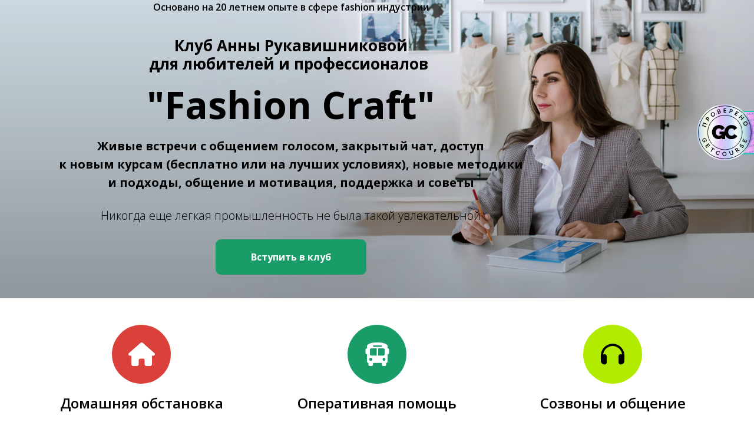

--- FILE ---
content_type: text/html; charset=UTF-8
request_url: https://fashion-craft.ru/club-fc?utm_source=site&utm_medium=home&utm_campaign=banner
body_size: 21868
content:

<!DOCTYPE html>
  <head>
    
<script>
	
	window.accountUserId = -1;
	window.requestIp = "3.17.149.186";
	window.isSublogined = false;
	window.accountId = 536264;
	window.gcSessionId = 0;
	window.controllerId = "page";
	window.actionId = "0";
    window.nowTime = new Date(2026, 0, 20, 16, 09, 39);
    window.dateOffset = 3;
	window.userInfo = {"isAdmin":false,"isInAccount":false,"isTeacher":false};
	window.currencyLabels = {"RUB":"RUB","USD":"USD","EUR":"EUR","GBP":"GBP","BYR":"BYR","BYN":"BYN","KZT":"KZT","UAH":"UAH","AUD":"AUD","DKK":"DKK","CHF":"CHF","SEK":"SEK","ZAR":"ZAR","AMD":"AMD","RON":"RON","BRL":"BRL","ILS":"ILS","MYR":"MYR","SGD":"SGD","KGS":"KGS","CAD":"CAD","MXN":"MXN","JPY":"JPY","UZS":"UZS","PLN":"PLN","AZN":"AZN","AED":"AED","TRY":"TRY","INR":"INR","RSD":"RSD","CZK":"CZK","MNT":"MNT","NZD":"NZD","BGN":"BGN","IDR":"IDR","CNY":"CNY","GEL":"GEL","COP":"COP","ARS":"ARS","PEN":"PEN","CLP":"CLP","VND":"VND","PHP":"PHP","DOP":"DOP","KRW":"KRW","TWD":"TWD","MDL":"MDL","TJS":"TJS","NOK":"NOK","NGN":"NGN","HKD":"HKD","POINTS":""};
window.accountSafeUserName = "Guest";
window.accountUserThumbnail = "<img class=\"user-profile-image user-default-profile-image\" src=\"\/public\/img\/default_profile_50.png\" width=\"50\" alt=\"\">";
window.language = "ru";
window.csrfToken = "SPZiZj0Hr4VcJWA4-4VX3CooVAguHITJYKjWAGgmLMUEuQUoVmvD3GhMGV6fzxubXGsuPUBy55YK_aBHG0xpsQ==";
window.requestTime = 1768914579;
window.requestSimpleSign = "b95c34c600217dd8c9dbc85fbd78becf";
window.gcUniqId = "2763928268696f7e9335a0a9.26384557.1768914579.2197";
window.mailingVisibility = 0;
window.isSupportChatEnabled = false;
window.disableCaptchaForConfirmPhone = true;
window.allowRevealPassword = false;
window.isDisabledConvertIndexToSimple = false;
window.params_52 = 0;
window.gcsObjectId = 2133722;
window.isSessionLocalStorageEnabled = true;
window.isWhatsappIconEnabled = false;
window.file_upload_blocking = false;
window.storage_usage_percent = null;
window.used_storage_size = null;
window.max_storage_size = null;
window.fileserviceThumbnailHost = "fs-thb01.getcourse.ru";
window.fileserviceMainHost = "fs01.getcourse.ru";
window.fileserviceUploadHost = "fs02.getcourse.ru";
window.fileserviceTusFeatureEnabled = true;
window.iCanSelectGridOffset = true;
window.webinarUsePlayer15 = true;
window.isEnabledSecureUpload = 1;
window.webinarWebsocketHosts = ["ws07.getcourse.ru","stream01.gcfiles.net"];
window.webinarWebsocketPath = "\/ws3\/webinar";
window.webSocketHost = "ws04.getcourse.ru";
window.fdsrevEnabled12 = true;
window.isDisabledFacebook = true;
window.metaIsAnExtremismOrganizationText = "\u041a\u043e\u043c\u043f\u0430\u043d\u0438\u044f Meta \u043f\u0440\u0438\u0437\u043d\u0430\u043d\u0430 \u044d\u043a\u0441\u0442\u0440\u0435\u043c\u0438\u0441\u0442\u043a\u043e\u0439 \u0432 \u0420\u0424.";
window.isTestingV2 = false;
window.testingV2VersionCheck = false;
window.isDisabledVK = false;
window.autoGenerateSubtitlesSectionEnabled = true;
window.internalDomains = ["fashion-craft.ru","finecraft.getcourse.ru"];
window.vhApiHost = "cf-api-2.vhcdn.com";
window.vhsRegion = "eu";
window.videoLinkFeatureUsed = 0;
window.helpdeskEnabledFeature = false;
window.helpdeskTalksEnabledFeature = false;
window.enabledTariffsPage = true;
window.relatedUsersOnActiveBlock = true;
window.UShort = "Wy0xXQ.fA21P6HAQoVeZt7nycOavar-iibOyyPklUEpG4cHWYQ";
window.ULong = "Wy0xXQ.fA21P6HAQoVeZt7nycOavar-iibOyyPklUEpG4cHWYQ";
window.gcRedesign = {"isLessonRedesignEnabled":false};
window.attachContactToUserUpdateFeature = false;
window.enableRuleCopyToClipboardFeature = true;
window.selectFieldsValidationFeature = true;
</script>

<script type="text/javascript">

		
	window.userInfo = {"isAdmin":false,"isManager":false,"isInAccount":false,"isTeacher":false,"canCms":false,"canEditHelp":false,"isHumanDesign":"0"};

</script>


				<link rel="shortcut icon"
			  href="https://fs.getcourse.ru/fileservice/file/download/a/536264/sc/265/h/9e31cfce95c6ed9465b2649b0d9a74e7.png">
	
	<link href="/nassets/5f777895/glyphicons.css?v=1765633899" rel="stylesheet">
<link href="/nassets/aea7f1cd/css/reveal-password.css?v=1765633899" rel="stylesheet">
<link href="/nassets/css/superlite-block-a2d69dc8cba2fb583968843c1c3ecc59.css?v=1768913725" rel="stylesheet" async="async">
<link href="/public/fonts/gfonts/open-sans/open-sans-cyr-swap.css" rel="stylesheet" async="async">
<link href="/public/fonts/gfonts/roboto/roboto-cyr-swap.css" rel="stylesheet" async="async">
<link href="/nassets/2f2cce1e/css/index.css?v=202601201609" rel="stylesheet">
<link href="/nassets/e7b168fe/css/als-granate-new.css?v=1765633899" rel="stylesheet">
<link href="/nassets/29a2745f/css/button.css?v=1765633901" rel="stylesheet">
<link href="/nassets/e8ffd6c/css/all.css?v=1765633899" rel="stylesheet">
<link href="/nassets/e8ffd6c/css/v5-font-face.css?v=1765633899" rel="stylesheet">
<link href="/nassets/e8ffd6c/css/v4-font-face.css?v=1765633899" rel="stylesheet">
<link href="/nassets/e8ffd6c/css/v4-shims.css?v=1765633899" rel="stylesheet">
<link href="/nassets/e8ffd6c/css/old.css?v=1765633899" rel="stylesheet">
<link href="/nassets/19a193b0/teach.css?v=1765633901" rel="stylesheet">
<link href="/nassets/41485f4c/video_watched.css?v=1765633900" rel="stylesheet">
<link href="/nassets/840cba03/style.css?v=1765633901" rel="stylesheet">
<link href="/nassets/cda7c90d/deps/css/bootstrap-table.min.css?v=1765633901" rel="stylesheet">
<link href="/nassets/cda7c90d/deps/css/bootstrap-modal.min.css?v=1765633901" rel="stylesheet">
<link href="/nassets/cda7c90d/css/blocks-modal.css?v=1765633901" rel="stylesheet">
<link href="/nassets/b075014c/css/modal.css?v=1765633900" rel="stylesheet">
<link href="/nassets/e09aa22e/proxima.css?v=1765633899" rel="stylesheet">
<link href="/nassets/a9db3d9e/notice.css?v=1765633899" rel="stylesheet">
<script src="/nassets/cae2f410/jquery.min.js?v=1765633902"></script>
<script src="/nassets/e9a56566/js/global-function.js?v=1765633899"></script>
<script src="/nassets/aea7f1cd/js/reveal-password.js?v=1765633899"></script>
<script src="/nassets/5a271c9/js/JsTrans.min.js?v=1765633900"></script>
<script src="/nassets/3e068005/dictionary-gen-30b8651c9fef7842e691eb87adc1a65253380fab.js?v=1768910400"></script>
<script src="/nassets/3e068005/dictionary-gen-d127efc502cb3ffca2d7db37fe28e2e336d801bc.js?v=1768910400"></script>
<script>window.globalCheckboxEnabled=true
window.persodataConfirm=false
window.globalCheckboxForPaidOnly=false
window.globalCheckboxText="\u042f \u043e\u0437\u043d\u0430\u043a\u043e\u043c\u043b\u0435\u043d \u0438 \u0441\u043e\u0433\u043b\u0430\u0441\u0435\u043d \u0441&nbsp<a href=\"\/oferta-oclpid\" target=\"_blank\">\u0414\u043e\u0433\u043e\u0432\u043e\u0440\u043e\u043c \u043e\u0444\u0435\u0440\u0442\u044b<\/a>"
window.pdpCheckboxEnabled=true
window.pdpConfirmedByDefault=false
window.pdpCheckboxText="\u042f \u0441\u043e\u0433\u043b\u0430\u0441\u0435\u043d \u043d\u0430 \u043e\u0431\u0440\u0430\u0431\u043e\u0442\u043a\u0443 \u043c\u043e\u0438\u0445 \u043f\u0435\u0440\u0441\u043e\u043d\u0430\u043b\u044c\u043d\u044b\u0445 \u0434\u0430\u043d\u043d\u044b\u0445. \u0421&nbsp;<a href=\"\/legal\" target=\"_blank\">\u041f\u043e\u043b\u0438\u0442\u0438\u043a\u043e\u0439 \u043e\u0431\u0440\u0430\u0431\u043e\u0442\u043a\u0438 \u043f\u0435\u0440\u0441\u043e\u043d\u0430\u043b\u044c\u043d\u044b\u0445 \u0434\u0430\u043d\u043d\u044b\u0445<\/a>&nbsp;\u043e\u0437\u043d\u0430\u043a\u043e\u043c\u043b\u0435\u043d."
window.checkboxMailingEnabled=true
window.checkboxMailingChecked=false
window.checkboxMailingForPaidOnly=false
window.checkboxMailingText="\u0414\u0430\u044e \u0441\u043e\u0433\u043b\u0430\u0441\u0438\u0435 \u043d\u0430 \u043f\u043e\u043b\u0443\u0447\u0435\u043d\u0438\u0435 \u0438\u043d\u0444\u043e\u0440\u043c\u0430\u0446\u0438\u043e\u043d\u043d\u044b\u0445 \u0438 \u043c\u0430\u0440\u043a\u0435\u0442\u0438\u043d\u0433\u043e\u0432\u044b\u0445 \u0440\u0430\u0441\u0441\u044b\u043b\u043e\u043a (\u0432\u044b \u0432 \u043b\u044e\u0431\u043e\u0439 \u043c\u043e\u043c\u0435\u043d\u0442 \u043c\u043e\u0436\u0435\u0442\u0435 \u043e\u0442\u043a\u0430\u0437\u0430\u0442\u044c\u0441\u044f \u043e\u0442 \u043f\u043e\u043b\u0443\u0447\u0435\u043d\u0438\u044f \u043f\u0438\u0441\u0435\u043c \u0432 \u043b\u0438\u0447\u043d\u043e\u043c \u043a\u0430\u0431\u0438\u043d\u0435\u0442\u0435)"
window.isMailingCheckboxRequired=false
window.isMailingCheckboxRequiredForNotPaid=false
window.isLegalReworkFeatureEnabled=true</script>    	<script>window.qualitySchoolHash='eda80a3d5b344bc40f3bc04f65b7a357'</script> <script src='https://getcourse.ru/public/js/qr-hidden-banner.js'></script>	    <title>Клуб "Fashion-craft"</title>
    <meta charset="UTF-8"/>
    <meta name="viewport" content="width=device-width, initial-scale=1">

    <meta property="og:title" content="Клуб "Fashion-craft""/>
	<meta name="description" property="og:description" content=""/>

	
	    <meta property="og:url" content="https://fashion-craft.ru/club-fc?utm_source=site&amp;utm_medium=home&amp;utm_campaign=banner"/>
    <meta property="fb:app_id" content="1437814016454992"/>

		
						<link rel="stylesheet" href="/public/fonts/gfonts/open-sans/open-sans-main.css"/>
			
	
	<script type="text/javascript">!function(){var t=document.createElement("script");t.type="text/javascript",t.async=!0,t.src='https://vk.com/js/api/openapi.js?169',t.onload=function(){VK.Retargeting.Init("VK-RTRG-1311348-8WWWn"),VK.Retargeting.Hit()},document.head.appendChild(t)}();</script><noscript><img src="https://vk.com/rtrg?p=VK-RTRG-1311348-8WWWn" style="position:fixed; left:-999px;" alt=""/></noscript>

<script type="text/javascript">!function(){var t=document.createElement("script");t.type="text/javascript",t.async=!0,t.src='https://vk.com/js/api/openapi.js?169',t.onload=function(){VK.Retargeting.Init("VK-RTRG-1741050-2OqB9"),VK.Retargeting.Hit()},document.head.appendChild(t)}();</script><noscript><img src="https://vk.com/rtrg?p=VK-RTRG-1741050-2OqB9" style="position:fixed; left:-999px;" alt=""/></noscript>

<!-- Yandex.Metrika counter -->
<script type="text/javascript" >
   (function(m,e,t,r,i,k,a){m[i]=m[i]||function(){(m[i].a=m[i].a||[]).push(arguments)};
   m[i].l=1*new Date();
   for (var j = 0; j < document.scripts.length; j++) {if (document.scripts[j].src === r) { return; }}
   k=e.createElement(t),a=e.getElementsByTagName(t)[0],k.async=1,k.src=r,a.parentNode.insertBefore(k,a)})
   (window, document, "script", "https://mc.yandex.ru/metrika/tag.js", "ym");

   ym(98944768, "init", {
        clickmap:true,
        trackLinks:true,
        accurateTrackBounce:true
   });
</script>
<noscript><div><img src="https://mc.yandex.ru/watch/98944768" style="position:absolute; left:-9999px;" alt="" /></div></noscript>
<!-- /Yandex.Metrika counter -->						<script>window.qualitySchoolHash='eda80a3d5b344bc40f3bc04f65b7a357'</script>
			<script src='https://getcourse.ru/public/js/qr-hidden-banner.js'></script>
		  </head>
		<body class="gc-user-guest">
	
        
		    <div class="gc-main-content gc-both-main-content no-menu  front-page-content gc-user-guest">
      

<div class="lite-page block-set">

	
			

<style>
	#ltBlock1431962965 .lt-block-wrapper {
		padding-top: 0px; padding-bottom: 15px	}

						@media (max-width: 760px) {
				#ltBlock1431962965 {
					display: none !important;
				}
			}
		
			</style>


<div id="ltBlock1431962965" data-block-id="1431990633"
          data-has-limited-visibility="true"     class="lt-block lt-view bld01 lt-onecolumn lt-onecolumn-common"
     data-code="b-eacfd"
          >
	

<div class="lazyload lt-block-wrapper block-cover " id="blockCover1431990633" style="position: relative; " data-bg="//fs-thb02.getcourse.ru/fileservice/file/thumbnail/h/98ecb705cf8e3539b0c2d6acce574a1d.png/s/s2000x/a/536264/sc/340">
	<div class="cover-filter"></div>
	<div class="cover-wrapper flex-container height-fixed" data-main-class="cover-wrapper">
		<div class="container">
	<div class="row">
		<div class="modal-block-content block-box col-md-9 text-center" style="">
			<div
	id="builder6696198"
	class="builder  animated-block"
	data-path="items"
	data-animation-order="in-turn">
	
			<div
	data-param="items/parts/field11510"
	data-item-name="field11510"
	data-title="Элемент"
	data-animation-mode="no"
	style="margin-bottom: 35px; color: #000000; border-radius: ; "
	data-setting-editable="true"
	class="builder-item part-subheader "
	id="abff50dc8e"
>
	<div data-editable=true data-param='items/parts/field11510/inner/text' class='f-subheader f-subheader-md'><p>Основано на 20&nbsp;летнем опыте в сфере fashion индустрии</p></div>	<div class="add-redesign-subblock" data-id="1431990633">
		<span class="fa fa-plus"></span>
	</div>
</div>
<style>
		.add-redesign-subblock,
	div#abff50dc8e .add-redesign-subblock
	{
		display: none;
	}
</style>
			<div
	data-param="items/parts/field14448"
	data-item-name="field14448"
	data-title="Элемент"
	data-animation-mode="no"
	style="margin-bottom: 38px; margin-top: 24px; color: #000000; border-radius: ; "
	data-setting-editable="true"
	class="builder-item part-header  text-center"
	id="a92b2c27cd"
>
	<div data-editable=true data-param='items/parts/field14448/inner/text' class='f-header f-header-64'></div>	<div class="add-redesign-subblock" data-id="1431990633">
		<span class="fa fa-plus"></span>
	</div>
</div>
<style>
		.add-redesign-subblock,
	div#a92b2c27cd .add-redesign-subblock
	{
		display: none;
	}
</style>
			<div
	data-param="items/parts/field14448_88"
	data-item-name="field14448_88"
	data-title="Элемент"
	data-animation-mode="no"
	style="margin-bottom: 15px; margin-top: 10px; color: #000000; border-radius: ; "
	data-setting-editable="true"
	class="builder-item part-header  text-center"
	id="af562ec6b3"
>
	<div data-editable=true data-param='items/parts/field14448_88/inner/text' class='f-header f-header-26'><p>Клуб Анны&nbsp;Рукавишниковой<br>для любителей и профессионалов&nbsp;</p></div>	<div class="add-redesign-subblock" data-id="1431990633">
		<span class="fa fa-plus"></span>
	</div>
</div>
<style>
		.add-redesign-subblock,
	div#af562ec6b3 .add-redesign-subblock
	{
		display: none;
	}
</style>
			<div
	data-param="items/parts/field14448_88_97"
	data-item-name="field14448_88_97"
	data-title="Элемент"
	data-animation-mode="no"
	style="margin-bottom: 15px; margin-top: 10px; color: #000000; border-radius: ; "
	data-setting-editable="true"
	class="builder-item part-header  text-center"
	id="a74eef4d6e"
>
	<div data-editable=true data-param='items/parts/field14448_88_97/inner/text' class='f-header f-header-64'><p>"Fashion Craft"</p></div>	<div class="add-redesign-subblock" data-id="1431990633">
		<span class="fa fa-plus"></span>
	</div>
</div>
<style>
		.add-redesign-subblock,
	div#a74eef4d6e .add-redesign-subblock
	{
		display: none;
	}
</style>
			<div
	data-param="items/parts/text1"
	data-item-name="text1"
	data-title="Элемент"
	data-animation-mode="no"
	style="margin-bottom: 25px; color: #000000; border-radius: ; "
	data-setting-editable="true"
	class="builder-item part-text "
	id="a0a47140dd"
>
	<div style='' class='text-normal f-text' data-param='items/parts/text1/inner/text' data-editable='true'><p><strong>Живые встречи с общением голосом, закрытый чат, доступ к&nbsp;новым&nbsp;курсам (бесплатно или на лучших условиях), новые методики и подходы, общение и мотивация, поддержка и советы</strong></p></div>	<div class="add-redesign-subblock" data-id="1431990633">
		<span class="fa fa-plus"></span>
	</div>
</div>
<style>
		.add-redesign-subblock,
	div#a0a47140dd .add-redesign-subblock
	{
		display: none;
	}
</style>
			<div
	data-param="items/parts/text1_15"
	data-item-name="text1_15"
	data-title="Элемент"
	data-animation-mode="no"
	style="margin-bottom: 25px; color: #000000; border-radius: ; "
	data-setting-editable="true"
	class="builder-item part-text "
	id="a8eb245d91"
>
	<div style='' class='text-normal f-text' data-param='items/parts/text1_15/inner/text' data-editable='true'><p>Никогда еще легкая промышленность&nbsp;не была&nbsp;такой&nbsp;увлекательной</p></div>	<div class="add-redesign-subblock" data-id="1431990633">
		<span class="fa fa-plus"></span>
	</div>
</div>
<style>
		.add-redesign-subblock,
	div#a8eb245d91 .add-redesign-subblock
	{
		display: none;
	}
</style>
			<div
	data-param="items/parts/field45517"
	data-item-name="field45517"
	data-title="Элемент"
	data-animation-mode="no"
	style="margin-bottom: 25px; border-radius: ; "
	data-setting-editable="true"
	class="builder-item part-button "
	id="a654a2a2ce"
>
	

<button type="button"
		id="button5115709" 		class="btn f-btn  button-md btn-success"
		style="color: #FFFFFF; background-color: #199c68; border-radius: 9px !important; ">

			Вступить в клуб	</button>

<script>
$( function() {
	var disableButton = function (e) {
		if (window['prsbutton5115709']) {
			e.preventDefault();
			return false;
		} else {
			$('#button5115709').addClass('disabled');
			window['prsbutton5115709'] = true;
			setTimeout(function(){window['prsbutton5115709'] = false;$('#button5115709').removeClass('disabled');}, 6000);
		}
		return true;
	};
	$( '#button5115709' ).click( function(e) {
		//disableButton(e);
				location.href='#price';			} );
});
</script>
	<div class="add-redesign-subblock" data-id="1431990633">
		<span class="fa fa-plus"></span>
	</div>
</div>
<style>
		.add-redesign-subblock,
	div#a654a2a2ce .add-redesign-subblock
	{
		display: none;
	}
</style>
	</div>





<script>
	$( function() {

		if( $('#builder6696198 input[type="radio"]').length == 1 && $('#builder6696198 input[type="radio"]').prop('checked') ) {
			$('#builder6696198 input[type="radio"]').hide();
		}

		if ($('.animated-block').animatedBlock) {
            $('.animated-block').animatedBlock();
		}
	} );
</script>
		</div>
	</div>
</div>

	<style>
		#ltBlock1431962965 .block-box {
			;padding-left: 40px;
padding-right: 40px;
padding-top: 0px;
padding-bottom: 0px;border: 0px solid #999999;		}
	</style>
	</div>
	</div>

<style media="screen">
	#blockCover1431990633 {
		min-height: 70vh;
					background-attachment: scroll			}

	@media (max-width: 768px) {
		#blockCover1431990633 {
			background-attachment: scroll;
		}
	}

	.cover-blockCover1431990633 .cover-wrapper {
		height: 70vh;
	}

	
				
		#blockCover1431990633 .cover-filter {
			background-image: -moz-linear-gradient(top, rgba(0, 0, 0,0), rgba(0, 0, 0,0.3));
			background-image: -webkit-linear-gradient(top, rgba(0, 0, 0,0), rgba(0, 0, 0,0.3));
			background-image: -o-linear-gradient(top, rgba(0, 0, 0,0), rgba(0, 0, 0,0.3));
			background-image: -ms-linear-gradient(top, rgba(0, 0, 0,0), rgba(0, 0, 0,0.3));
			background-image: linear-gradient(top, rgba(0, 0, 0,0), rgba(0, 0, 0,0.3));
			}
	
</style>



</div>



			

<style>
	#ltBlock1432000170 .lt-block-wrapper {
		padding-top: 0px; padding-bottom: 15px; background-color: #000000; color: #ffffff	}

			
					@media (min-width: 761px) {
				#ltBlock1432000170 {
					display: none !important;
				}
			}
			</style>


<div id="ltBlock1432000170" data-block-id="1432000434"
          data-has-limited-visibility="true"     class="lt-block lt-view bld01 lt-onecolumn lt-onecolumn-common"
     data-code="b-311ad"
          >
	

<div class="lazyload lt-block-wrapper block-cover " id="blockCover1432000434" style="position: relative; " data-bg="//fs-thb02.getcourse.ru/fileservice/file/thumbnail/h/a1c48aecd603bee15b65d87af129f83a.png/s/s2000x/a/536264/sc/334">
	<div class="cover-filter"></div>
	<div class="cover-wrapper flex-container height-fixed" data-main-class="cover-wrapper">
		<div class="container">
	<div class="row">
		<div class="modal-block-content block-box col-md-6 col-md-offset-3 text-center" style="color: #ffffff">
			<div
	id="builder1916885"
	class="builder  animated-block"
	data-path="items"
	data-animation-order="in-turn">
	
			<div
	data-param="items/parts/field11510"
	data-item-name="field11510"
	data-title="Элемент"
	data-animation-mode="no"
	style="margin-bottom: 35px; color: #fff; border-radius: ; "
	data-setting-editable="true"
	class="builder-item part-subheader "
	id="a52e33b1eb"
>
	<div data-editable=true data-param='items/parts/field11510/inner/text' class='f-subheader f-subheader-md'><p>Основано на 20&nbsp;летнем опыте в сфере fashion индустрии</p></div>	<div class="add-redesign-subblock" data-id="1432000434">
		<span class="fa fa-plus"></span>
	</div>
</div>
<style>
		.add-redesign-subblock,
	div#a52e33b1eb .add-redesign-subblock
	{
		display: none;
	}
</style>
			<div
	data-param="items/parts/field14448"
	data-item-name="field14448"
	data-title="Элемент"
	data-animation-mode="no"
	style="margin-bottom: 38px; margin-top: 24px; color: #000000; border-radius: ; "
	data-setting-editable="true"
	class="builder-item part-header  text-center"
	id="ad13cb6f59"
>
	<div data-editable=true data-param='items/parts/field14448/inner/text' class='f-header f-header-64'></div>	<div class="add-redesign-subblock" data-id="1432000434">
		<span class="fa fa-plus"></span>
	</div>
</div>
<style>
		.add-redesign-subblock,
	div#ad13cb6f59 .add-redesign-subblock
	{
		display: none;
	}
</style>
			<div
	data-param="items/parts/field14448_88"
	data-item-name="field14448_88"
	data-title="Элемент"
	data-animation-mode="no"
	style="margin-bottom: 15px; margin-top: 10px; color: #fff; border-radius: ; "
	data-setting-editable="true"
	class="builder-item part-header  text-center"
	id="a8429f3ab1"
>
	<div data-editable=true data-param='items/parts/field14448_88/inner/text' class='f-header f-header-20'><p>Клуб Анны&nbsp;Рукавишниковой<br>для любителей и профессионалов&nbsp;</p></div>	<div class="add-redesign-subblock" data-id="1432000434">
		<span class="fa fa-plus"></span>
	</div>
</div>
<style>
		.add-redesign-subblock,
	div#a8429f3ab1 .add-redesign-subblock
	{
		display: none;
	}
</style>
			<div
	data-param="items/parts/field14448_88_97"
	data-item-name="field14448_88_97"
	data-title="Элемент"
	data-animation-mode="no"
	style="margin-bottom: 15px; margin-top: 10px; color: #fff; border-radius: ; "
	data-setting-editable="true"
	class="builder-item part-header  text-center"
	id="a293290270"
>
	<div data-editable=true data-param='items/parts/field14448_88_97/inner/text' class='f-header f-header-36'><p>"Fashion Craft"</p></div>	<div class="add-redesign-subblock" data-id="1432000434">
		<span class="fa fa-plus"></span>
	</div>
</div>
<style>
		.add-redesign-subblock,
	div#a293290270 .add-redesign-subblock
	{
		display: none;
	}
</style>
			<div
	data-param="items/parts/text1"
	data-item-name="text1"
	data-title="Элемент"
	data-animation-mode="no"
	style="margin-bottom: 25px; color: #000000; border-radius: ; "
	data-setting-editable="true"
	class="builder-item part-text "
	id="ae04aae6dd"
>
	<div style='' class='text-subnormal f-text' data-param='items/parts/text1/inner/text' data-editable='true'><p><strong>Живые встречи&nbsp;с общением голосом, закрытый чат, доступ к&nbsp;новым&nbsp;курсам (бесплатно или на лучших условиях), новые методики и подходы, общение и мотивация, поддержка и советы</strong></p></div>	<div class="add-redesign-subblock" data-id="1432000434">
		<span class="fa fa-plus"></span>
	</div>
</div>
<style>
		.add-redesign-subblock,
	div#ae04aae6dd .add-redesign-subblock
	{
		display: none;
	}
</style>
			<div
	data-param="items/parts/text1_43"
	data-item-name="text1_43"
	data-title="Элемент"
	data-animation-mode="no"
	style="margin-bottom: 25px; color: #000000; border-radius: ; "
	data-setting-editable="true"
	class="builder-item part-text "
	id="a280619cb7"
>
	<div style='' class='text-subnormal f-text' data-param='items/parts/text1_43/inner/text' data-editable='true'><p>Никогда еще легкая промышленность&nbsp;не была&nbsp;такой&nbsp;увлекательной</p></div>	<div class="add-redesign-subblock" data-id="1432000434">
		<span class="fa fa-plus"></span>
	</div>
</div>
<style>
		.add-redesign-subblock,
	div#a280619cb7 .add-redesign-subblock
	{
		display: none;
	}
</style>
			<div
	data-param="items/parts/field66546"
	data-item-name="field66546"
	data-title="Элемент"
	data-animation-mode="no"
	style="margin-bottom: 25px; border-radius: ; "
	data-setting-editable="true"
	class="builder-item part-button "
	id="af7aa7484c"
>
	

<button type="button"
		id="button3592496" 		class="btn f-btn  button-md btn-success"
		style="color: #FFFFFF; background-color: #199c68; ">

			Выбрать период доступа	</button>

<script>
$( function() {
	var disableButton = function (e) {
		if (window['prsbutton3592496']) {
			e.preventDefault();
			return false;
		} else {
			$('#button3592496').addClass('disabled');
			window['prsbutton3592496'] = true;
			setTimeout(function(){window['prsbutton3592496'] = false;$('#button3592496').removeClass('disabled');}, 6000);
		}
		return true;
	};
	$( '#button3592496' ).click( function(e) {
		//disableButton(e);
				location.href='#price';			} );
});
</script>
	<div class="add-redesign-subblock" data-id="1432000434">
		<span class="fa fa-plus"></span>
	</div>
</div>
<style>
		.add-redesign-subblock,
	div#af7aa7484c .add-redesign-subblock
	{
		display: none;
	}
</style>
	</div>





<script>
	$( function() {

		if( $('#builder1916885 input[type="radio"]').length == 1 && $('#builder1916885 input[type="radio"]').prop('checked') ) {
			$('#builder1916885 input[type="radio"]').hide();
		}

		if ($('.animated-block').animatedBlock) {
            $('.animated-block').animatedBlock();
		}
	} );
</script>
		</div>
	</div>
</div>

	<style>
		#ltBlock1432000170 .block-box {
			;padding-left: 10px;
padding-right: 10px;
padding-top: 0px;
padding-bottom: 0px;border: 0px solid #999999;		}
	</style>
	</div>
	</div>

<style media="screen">
	#blockCover1432000434 {
		min-height: 100vh;
					background-attachment: scroll			}

	@media (max-width: 768px) {
		#blockCover1432000434 {
			background-attachment: scroll;
		}
	}

	.cover-blockCover1432000434 .cover-wrapper {
		height: 100vh;
	}

	
				
		#blockCover1432000434 .cover-filter {
			background-image: -moz-linear-gradient(top, rgba(0, 0, 0,0.3), rgba(0, 0, 0,0.6));
			background-image: -webkit-linear-gradient(top, rgba(0, 0, 0,0.3), rgba(0, 0, 0,0.6));
			background-image: -o-linear-gradient(top, rgba(0, 0, 0,0.3), rgba(0, 0, 0,0.6));
			background-image: -ms-linear-gradient(top, rgba(0, 0, 0,0.3), rgba(0, 0, 0,0.6));
			background-image: linear-gradient(top, rgba(0, 0, 0,0.3), rgba(0, 0, 0,0.6));
			}
	
</style>



</div>


<style>
	#ltBlock1432000170 hr.separator {
		border-color: #ffffff;
	}
	#ltBlock1432000170 .f-text {
		color: #ffffff;
	}

</style>

			

<style>
	#ltBlock1434325810 .lt-block-wrapper {
		padding-top: 45px; padding-bottom: 45px	}

			
			</style>


<div id="ltBlock1434325810" data-block-id="1434326645"
               class="lt-block lt-view col04 lt-column lt-column-with-icons"
     data-code="b-a8426"
          >
	<div class="lt-block-wrapper">
	
<div class="container lt-column-with-icons">
	<div class="row">
					<div class="lt-col col-md-4">
				<div class="column">

											
					
<div data-icon-editable="true" data-param="teasersData/0/icon" data-icon-class="fa fa-home" data-icon-color="#FFFFFF" data-icon-bgcolor="#DC403B" class="icon-wrapper">
	<span style="color: #FFFFFF; background-color: #DC403B" class="icon fa fa-home"></span>
</div>					
					<div data-editable="true" data-param="teasersData/0/header" class="title"><p>Домашняя обстановка</p></div>

					<div data-editable="true" data-param="teasersData/0/text" class="text">
						
						
						
						<p>Общение с коллегами в любое удобное время. Встречи "без галстуков" и официальных приемов. Всегда "вкусные" советы и конструктивная критика</p>																				</div>
				</div>

			</div>
					<div class="lt-col col-md-4">
				<div class="column">

											
					
<div data-icon-editable="true" data-param="teasersData/1/icon" data-icon-class="fa fa-bus" data-icon-color="#FFFFFF" data-icon-bgcolor="#199c68" class="icon-wrapper">
	<span style="color: #FFFFFF; background-color: #199c68" class="icon fa fa-bus"></span>
</div>					
					<div data-editable="true" data-param="teasersData/1/header" class="title"><p>Оперативная помощь</p></div>

					<div data-editable="true" data-param="teasersData/1/text" class="text">
						
						
						<p>
						Помощь от меня и коллег&nbsp;при работе с проектом. Оперативный поиск исполнителей и актуальные вакансии. Советы&nbsp;и рекомендации по работе с проектом.</p>															</div>
				</div>

			</div>
					<div class="lt-col col-md-4">
				<div class="column">

											
					
<div data-icon-editable="true" data-param="teasersData/2/icon" data-icon-class="fa fa-headphones" data-icon-color="#000000" data-icon-bgcolor="#B1EB00" class="icon-wrapper">
	<span style="color: #000000; background-color: #B1EB00" class="icon fa fa-headphones"></span>
</div>					
					<div data-editable="true" data-param="teasersData/2/header" class="title"><p>Созвоны и общение</p></div>

					<div data-editable="true" data-param="teasersData/2/text" class="text">
						
						
						
						<p>Созвоны 1-2 раза в месяц для&nbsp;общения&nbsp;с коллегами, обсуждения&nbsp;проблем и поиск решений. Полезный контент и примеры&nbsp;практической реализации&nbsp;</p>																				</div>
				</div>

			</div>
			</div>
</div></div></div>



			

<style>
	#ltBlock1755236494 .lt-block-wrapper {
		padding-top: 45px; padding-bottom: 45px; background-color: #ccc	}

			
			</style>


<div id="ltBlock1755236494" data-block-id="1755236546"
               class="lt-block lt-view tcb-01 lt-twocolumn lt-twocolumn-standard"
     data-code="b-adf7a"
          >
	<div class="lt-block-wrapper">
	





<div class="my-container flex-container wrap-col">
	<div
	id="builder5390858"
	class="builder  flex-column col-md-5 col-md-offset-1"
	data-path="column2"
	>
			<div class="common-setting-link box-setting-link" data-icon-class="fa fa-adjust" data-param="column2/box" data-title="Стиль блока" data-setting-editable="true"></div>
	
			<div
	data-param="column2/parts/image1"
	data-item-name="image1"
	data-title="Элемент"
	data-animation-mode="no"
	style="margin-bottom: 25px; border-radius: ; "
	data-setting-editable="true"
	class="builder-item part-image  text-left"
	id="a752565806"
>
	<div id="image7371420" class="image-box"
	 data-img-title="Подпись"
	 data-img-src="//fs-thb03.getcourse.ru/fileservice/file/thumbnail/h/9533d2035648c82ace76b8be9bbd9245.jpg/s/s1200x/a/536264/sc/157"
>
	<img class="lazyload" data-src="//fs-thb03.getcourse.ru/fileservice/file/thumbnail/h/9533d2035648c82ace76b8be9bbd9245.jpg/s/s1200x/a/536264/sc/157"
		data-param="column2/parts/image1/inner/image"
		data-hash="9533d2035648c82ace76b8be9bbd9245.jpg"
		data-image-editable="true"
				title="Подпись"
		alt="Подпись"
		style="border-radius:  !important; "
	/>
		<div data-editable="true" data-param="column2/parts/image1/inner/image/caption" class="lt-image-caption">
		Подпись	</div>
	</div>

	<div class="add-redesign-subblock" data-id="1755236546">
		<span class="fa fa-plus"></span>
	</div>
</div>
<style>
		.add-redesign-subblock,
	div#a752565806 .add-redesign-subblock
	{
		display: none;
	}
</style>
	</div>

			<style>
			#builder5390858 {
				align-self:center;			}
		</style>
	



<script>
	$( function() {

		if( $('#builder5390858 input[type="radio"]').length == 1 && $('#builder5390858 input[type="radio"]').prop('checked') ) {
			$('#builder5390858 input[type="radio"]').hide();
		}

		if ($('.animated-block').animatedBlock) {
            $('.animated-block').animatedBlock();
		}
	} );
</script>

	<div
	id="builder1376199"
	class="builder  flex-column col-md-5 col-md-offset-1"
	data-path="column1"
	>
			<div class="common-setting-link box-setting-link" data-icon-class="fa fa-adjust" data-param="column1/box" data-title="Стиль блока" data-setting-editable="true"></div>
	
			<div
	data-param="column1/parts/header1"
	data-item-name="header1"
	data-title="Элемент"
	data-animation-mode="no"
	style="margin-bottom: 25px; border-radius: ; "
	data-setting-editable="true"
	class="builder-item part-header  text-left"
	id="acdb2890a4"
>
	<div data-editable=true data-param='column1/parts/header1/inner/text' class='f-header f-header-26'><p>Клуб по профессиональным интересам:&nbsp;</p></div>	<div class="add-redesign-subblock" data-id="1755236546">
		<span class="fa fa-plus"></span>
	</div>
</div>
<style>
		.add-redesign-subblock,
	div#acdb2890a4 .add-redesign-subblock
	{
		display: none;
	}
</style>
			<div
	data-param="column1/parts/text1"
	data-item-name="text1"
	data-title="Элемент"
	data-animation-mode="no"
	style="margin-bottom: 25px; border-radius: ; "
	data-setting-editable="true"
	class="builder-item part-text  text-left"
	id="a2704be9a0"
>
	<div style='' class='text-normal f-text' data-param='column1/parts/text1/inner/text' data-editable='true'><p>- ответы&nbsp;на вопросы&nbsp;</p>

<p>-&nbsp;полезные материалы&nbsp;<br>- конструирование<br>- материаловедение<br>- нормативная документация<br>- экспорт/импорт файлов САПР и граф. редакторы<br>- технич рисунки и др.<br>+ созвоны</p></div>	<div class="add-redesign-subblock" data-id="1755236546">
		<span class="fa fa-plus"></span>
	</div>
</div>
<style>
		.add-redesign-subblock,
	div#a2704be9a0 .add-redesign-subblock
	{
		display: none;
	}
</style>
	</div>

			<style>
			#builder1376199 {
				;			}
		</style>
	



<script>
	$( function() {

		if( $('#builder1376199 input[type="radio"]').length == 1 && $('#builder1376199 input[type="radio"]').prop('checked') ) {
			$('#builder1376199 input[type="radio"]').hide();
		}

		if ($('.animated-block').animatedBlock) {
            $('.animated-block').animatedBlock();
		}
	} );
</script>
</div>
</div></div>



			

<style>
	#ltBlock2195271812 .lt-block-wrapper {
		padding-top: 45px; padding-bottom: 45px	}

			
			</style>


<div id="ltBlock2195271812" data-block-id="2195271874"
               class="lt-block lt-view lessonlist01 lt-other lt-other-lessonlist"
     data-code="b-a03c8"
          >
	<div class="lt-block-wrapper">
	<div class="container">
	<div class="row">
		<div class="modal-block-content block-box col-md-8 col-md-offset-2" style="">
			
				<form id="lessonsOrder-lessonList5916" action="/pl/teach/control/stream/save-lessons-order?id=604428759" method="post">
	<div class="lesson-sort-block alert alert-warning" style="display: none;">
		Перетаскивайте уроки мышкой, чтобы добиться нужного порядка		<br>
					<b>
				Внимание. В тренинге есть стоп-уроки				<br>Смена порядка уроков может повлиять на доступы пользователей			</b>
				<div style="margin-top: 10px">
			<button class="btn btn-primary btn-save-sort"><span class="glyphicon glyphicon-save"></span>
				Сохранить порядок			</button>
			<button class="btn btn-cancel-sort btn-link">Отменить</button>
		</div>
	</div>
	<ul class="lesson-list" id="lessonList5916">
		

<li class="with-image user-state-not_reached lesson-id-247340559" data-lesson-id="247340559" data-vh-files="">
	<a class="user-state-bg item-a" >
		
		<input class="ordering" type="hidden" name="orderIds[]" value="247340559">
		<div class="state-icon-block hidden-xs">
			<span class="user-state-new-icon "></span>
		</div>

		<div class="info" style="position: relative">
			<table>
				<tr>
											<td class="item-image" style="
								background: transparent url('//fs-thb01.getcourse.ru/fileservice/file/thumbnail/h/46ebb21247341e3dc58fdd6d7b0731fd.jpg/s/300x300/a/536264/sc/237') no-repeat center center;
								background-size: cover; width: 180px;"></td>
					
					<td class="item-main-td item-with-image">
						
						<div class="vmiddle">
							

			<div class="user-state-label user-state-label-ex is-stop-lesson">
			Недоступен (стоп-урок)		</div>
	
															<div class="link title" href="/teach/control/lesson/view/id/247340559">
									Организационные вопросы клуба									<span class="lesson-list__video-watched">
										просмотрено									</span>
								</div>
							
																								<div class="description">
																																																		Зайдите сначала сюда																																												</div>
																					</div>
					</td>
				</tr>
			</table>

					</div>
	</a>
</li>



<li class="with-image user-state-not_reached lesson-id-247340602" data-lesson-id="247340602" data-vh-files="">
	<a class="user-state-bg item-a" >
		
		<input class="ordering" type="hidden" name="orderIds[]" value="247340602">
		<div class="state-icon-block hidden-xs">
			<span class="user-state-new-icon "></span>
		</div>

		<div class="info" style="position: relative">
			<table>
				<tr>
											<td class="item-image" style="
								background: transparent url('//fs-thb01.getcourse.ru/fileservice/file/thumbnail/h/d10cf4f2ec6a26fccc14ea55ab0d55fd.jpg/s/300x300/a/536264/sc/464') no-repeat center center;
								background-size: cover; width: 180px;"></td>
					
					<td class="item-main-td item-with-image">
						
						<div class="vmiddle">
							

			<div class="user-state-label user-state-label-ex">
			Недоступен		</div>
	
															<div class="link title" href="/teach/control/lesson/view/id/247340602">
									Доступ в телеграм-чат									<span class="lesson-list__video-watched">
										просмотрено									</span>
								</div>
							
																								<div class="description">
																																																																		Присоединяйтесь к чату клуба																																																										</div>
																					</div>
					</td>
				</tr>
			</table>

					</div>
	</a>
</li>



<li class="with-image user-state-not_reached lesson-id-345104716" data-lesson-id="345104716" data-vh-files="">
	<a class="user-state-bg item-a" >
		
		<input class="ordering" type="hidden" name="orderIds[]" value="345104716">
		<div class="state-icon-block hidden-xs">
			<span class="user-state-new-icon "></span>
		</div>

		<div class="info" style="position: relative">
			<table>
				<tr>
											<td class="item-image" style="
								background: transparent url('//fs-thb02.getcourse.ru/fileservice/file/thumbnail/h/1e3938259d6792815008092992fd8e6b.jpg/s/300x300/a/536264/sc/445') no-repeat center center;
								background-size: cover; width: 180px;"></td>
					
					<td class="item-main-td item-with-image">
						
						<div class="vmiddle">
							


															<div class="link title" href="/teach/control/lesson/view/id/345104716">
									Продление Клуба									<span class="lesson-list__video-watched">
										просмотрено									</span>
								</div>
							
																								<div class="description">
																																																													Условия и способы продления доступа 																																																														</div>
																					</div>
					</td>
				</tr>
			</table>

					</div>
	</a>
</li>



<li class="with-image user-state-not_reached lesson-id-325925743" data-lesson-id="325925743" data-vh-files="">
	<a class="user-state-bg item-a" >
		
		<input class="ordering" type="hidden" name="orderIds[]" value="325925743">
		<div class="state-icon-block hidden-xs">
			<span class="user-state-new-icon "></span>
		</div>

		<div class="info" style="position: relative">
			<table>
				<tr>
											<td class="item-image" style="
								background: transparent url('//fs-thb02.getcourse.ru/fileservice/file/thumbnail/h/a1289523a91401c12fe414806ea16a43.jpg/s/300x300/a/536264/sc/492') no-repeat center center;
								background-size: cover; width: 180px;"></td>
					
					<td class="item-main-td item-with-image">
						
						<div class="vmiddle">
							


															<div class="link title" href="/teach/control/lesson/view/id/325925743">
									Программы и оборудование для работы									<span class="lesson-list__video-watched">
										просмотрено									</span>
								</div>
							
																								<div class="description">
																										Ссылки на установку основных программ и рекомендации по приобретению оборудования																							</div>
																					</div>
					</td>
				</tr>
			</table>

					</div>
	</a>
</li>



<li class="with-image user-state-not_reached lesson-id-345262259" data-lesson-id="345262259" data-vh-files="">
	<a class="user-state-bg item-a" >
		
		<input class="ordering" type="hidden" name="orderIds[]" value="345262259">
		<div class="state-icon-block hidden-xs">
			<span class="user-state-new-icon "></span>
		</div>

		<div class="info" style="position: relative">
			<table>
				<tr>
											<td class="item-image" style="
								background: transparent url('//fs-thb03.getcourse.ru/fileservice/file/thumbnail/h/d03fdc45e509f423cb5d853c2d3a6a22.jpg/s/300x300/a/536264/sc/229') no-repeat center center;
								background-size: cover; width: 180px;"></td>
					
					<td class="item-main-td item-with-image">
						
						<div class="vmiddle">
							


															<div class="link title" href="/teach/control/lesson/view/id/345262259">
									Подключение VPN для работы сервисов									<span class="lesson-list__video-watched">
										просмотрено									</span>
								</div>
							
																								<div class="description">
																										Инструкция																																																																																																																																																				</div>
																					</div>
					</td>
				</tr>
			</table>

					</div>
	</a>
</li>



<li class="with-image user-state-not_reached lesson-id-345071690" data-lesson-id="345071690" data-vh-files="">
	<a class="user-state-bg item-a" >
		
		<input class="ordering" type="hidden" name="orderIds[]" value="345071690">
		<div class="state-icon-block hidden-xs">
			<span class="user-state-new-icon "></span>
		</div>

		<div class="info" style="position: relative">
			<table>
				<tr>
											<td class="item-image" style="
								background: transparent url('//fs-thb01.getcourse.ru/fileservice/file/thumbnail/h/6d698b17fe2d646b25899c17d60c734e.jpg/s/300x300/a/536264/sc/122') no-repeat center center;
								background-size: cover; width: 180px;"></td>
					
					<td class="item-main-td item-with-image">
						
						<div class="vmiddle">
							


															<div class="link title" href="/teach/control/lesson/view/id/345071690">
									Стать спикером Клуба									<span class="lesson-list__video-watched">
										просмотрено									</span>
								</div>
							
																								<div class="description">
																																																			Приглашение спикеров																																																										</div>
																					</div>
					</td>
				</tr>
			</table>

					</div>
	</a>
</li>



<li class="with-image user-state-not_reached lesson-id-345106718" data-lesson-id="345106718" data-vh-files="">
	<a class="user-state-bg item-a" >
		
		<input class="ordering" type="hidden" name="orderIds[]" value="345106718">
		<div class="state-icon-block hidden-xs">
			<span class="user-state-new-icon "></span>
		</div>

		<div class="info" style="position: relative">
			<table>
				<tr>
											<td class="item-image" style="
								background: transparent url('//fs-thb01.getcourse.ru/fileservice/file/thumbnail/h/4d3c8377c9a19160bbbce439e03a6f6f.jpg/s/300x300/a/536264/sc/244') no-repeat center center;
								background-size: cover; width: 180px;"></td>
					
					<td class="item-main-td item-with-image">
						
						<div class="vmiddle">
							


															<div class="link title" href="/teach/control/lesson/view/id/345106718">
									Быть полезным друг другу									<span class="lesson-list__video-watched">
										просмотрено									</span>
								</div>
							
																								<div class="description">
																		Место, где встречаются специалисты и единомышленники																</div>
																					</div>
					</td>
				</tr>
			</table>

					</div>
	</a>
</li>



<li class="with-image user-state-not_reached lesson-id-345072585" data-lesson-id="345072585" data-vh-files="">
	<a class="user-state-bg item-a" >
		
		<input class="ordering" type="hidden" name="orderIds[]" value="345072585">
		<div class="state-icon-block hidden-xs">
			<span class="user-state-new-icon "></span>
		</div>

		<div class="info" style="position: relative">
			<table>
				<tr>
											<td class="item-image" style="
								background: transparent url('//fs-thb03.getcourse.ru/fileservice/file/thumbnail/h/3c6ea1e8d15b982e3afd465b12593328.jpg/s/300x300/a/536264/sc/148') no-repeat center center;
								background-size: cover; width: 180px;"></td>
					
					<td class="item-main-td item-with-image">
						
						<div class="vmiddle">
							


															<div class="link title" href="/teach/control/lesson/view/id/345072585">
									Профессиональное обучение на Конструктора швейных изделий									<span class="lesson-list__video-watched">
										просмотрено									</span>
								</div>
							
																								<div class="description">
																		Если хотите системно изучить конструирование																</div>
																					</div>
					</td>
				</tr>
			</table>

					</div>
	</a>
</li>
	</ul>
</form>


<script>
	$(function () {
				$('.link-change-sort').click(function () {
			revertSort(true);
			$('.lesson-list').sortable({
				helper: 'clone',
				disabled: false
			});
			$(".lessons-list-body").disableSelection();

			$('.lesson-sort-block').show();
		});

		$('.btn-cancel-sort').click(function () {
			
			$('.btn-change-sort').show();
			$('.lesson-list').sortable("cancel");
			$('.lesson-list').sortable({disabled: true});
			$('.lesson-sort-block').hide();
			return false;
		});

		var revertSort = function (setNormal) {

			var list = $('#lessonList5916');
			var nowReverted = list.hasClass('reverted');

			if (setNormal !== nowReverted) {
				return;
			}

			list.children().each(function (i, li) {
				list.prepend(li)
			})
			if (!nowReverted) {
				list.addClass('reverted');
			} else {
				list.removeClass('reverted');
			}
		}
			});
</script>
			</div>
	</div>
</div>

</div></div>



			

<style>
	#ltBlock1554762772 .lt-block-wrapper {
		padding-top: 15px; padding-bottom: 15px	}

			
			</style>


<div id="ltBlock1554762772" data-block-id="1554763108"
               class="lt-block lt-view bld01 lt-onecolumn lt-onecolumn-common"
     data-code="b-fd140"
          >
	<div class="lt-block-wrapper">
	<div class="container">
	<div class="row">
		<div class="modal-block-content block-box col-md-8 col-md-offset-2 text-left" style="">
			<div
	id="builder9409514"
	class="builder  animated-block"
	data-path="items"
	data-animation-order="in-turn">
	
			<div
	data-param="items/parts/header1"
	data-item-name="header1"
	data-title="Элемент"
	data-animation-mode="no"
	style="margin-bottom: 25px; border-radius: ; "
	data-setting-editable="true"
	class="builder-item part-header  text-left"
	id="ac74ce1967"
>
	<div data-editable=true data-param='items/parts/header1/inner/text' class='f-header f-header-26'><p>Чтобы получить доступ:</p></div>	<div class="add-redesign-subblock" data-id="1554763108">
		<span class="fa fa-plus"></span>
	</div>
</div>
<style>
		.add-redesign-subblock,
	div#ac74ce1967 .add-redesign-subblock
	{
		display: none;
	}
</style>
			<div
	data-param="items/parts/text1"
	data-item-name="text1"
	data-title="Элемент"
	data-animation-mode="no"
	style="margin-bottom: 25px; border-radius: ; "
	data-setting-editable="true"
	class="builder-item part-text "
	id="ae8f264190"
>
	<div style='' class='text-normal f-text' data-param='items/parts/text1/inner/text' data-editable='true'><ol><li>Выберите период доступа - 3, 6 или 12 месяцев</li><li>Нажмите на кнопку заказа</li><li>Сформируйте заказ и оплатите его</li><li>После этого в течение получаса&nbsp;вам на указанную вами при формировании заказа электронную почту придет письмо со всей информацией</li></ol></div>	<div class="add-redesign-subblock" data-id="1554763108">
		<span class="fa fa-plus"></span>
	</div>
</div>
<style>
		.add-redesign-subblock,
	div#ae8f264190 .add-redesign-subblock
	{
		display: none;
	}
</style>
	</div>





<script>
	$( function() {

		if( $('#builder9409514 input[type="radio"]').length == 1 && $('#builder9409514 input[type="radio"]').prop('checked') ) {
			$('#builder9409514 input[type="radio"]').hide();
		}

		if ($('.animated-block').animatedBlock) {
            $('.animated-block').animatedBlock();
		}
	} );
</script>
		</div>
	</div>
</div>

</div></div>



			

<style>
	#ltBlock1554707962 .lt-block-wrapper {
		padding-top: 0px; padding-bottom: 0px	}

			
			</style>


<div id="ltBlock1554707962" data-block-id="1554708291"
               class="lt-block lt-view anc01 lt-anchor lt-anchor-common lt-system-block lt-invisible-block"
     data-code="b-db8b1"
          >
	<div class="lt-block-wrapper">
	<div class="edit-block btn-settings ">
						Ссылка на это место страницы:
			<a
				class="anchor"
				data-anchor="price"
				name='price'
				id='price'
				href="#price"
			>
				#price			</a>
			</div>
</div></div>



			
	<style>
	#ltBlock1433699011 .lt-tsr-block {background-color:#F0F0F0;padding-left: 10px;
padding-right: 10px;
padding-top: 20px;
padding-bottom: 20px;border: 0px solid #999999;-webkit-flex: 1 0 200px;-ms-flex: 1 0 200px;-moz-flex: 1 0 200px;flex: 1 0 200px;margin: 10px;} 
#ltBlock1433699011 
.lt-tsr-block .image-wrapper { height:200px;
}	</style>

<style>
	#ltBlock1433699011 .lt-block-wrapper {
		padding-top: 15px; padding-bottom: 15px	}

			
			</style>


<div id="ltBlock1433699011" data-block-id="1433700280"
               class="lt-block lt-view tsr01 lt-tsr"
     data-code="b-f7552"
          >
	<div class="lt-block-wrapper">
	<div class="container">
	<div class="row">
		<div class="modal-block-content block-box col-md-12 text-center" style="">
			
		<h2 class="tsr-header">Вступить в клуб</h2>
	
			<div style="padding-bottom: 10px" class="f-desc">Выберите период доступа к клубу:</div>
	





<div class="flex-row  ">
						<div class="lt-tsr-block flex-column"
        >

			<div class="lt-tsr-content" >

														
										
		<div data-editable="true" data-param="data/0/header" class="  f-header lt-tsr-text-part header">
				<p>Клуб на 90 дней</p>			</div>
														
										
		<div data-editable="true" data-param="data/0/price" class="  f-price lt-tsr-text-part price">
				
				
				<p><del>3&nbsp;750</del></p>

<p><strong>3 000 рублей</strong></p>									</div>
														
										
		<div data-editable="true" data-param="data/0/description" class="  f-description lt-tsr-text-part description">
				<p><br></p>

<p>Сразу после оплаты вы получите доступ к материалам&nbsp;клуба</p>			</div>
														
										
<div class="button">
	

<button type="button"
		id="button6583395" 		class="btn f-btn  button-md btn-success"
		style="color: #FFFFFF; background-color: #199c68; border-radius:  !important; ">

			Выбрать	</button>

<script>
$( function() {
	var disableButton = function (e) {
		if (window['prsbutton6583395']) {
			e.preventDefault();
			return false;
		} else {
			$('#button6583395').addClass('disabled');
			window['prsbutton6583395'] = true;
			setTimeout(function(){window['prsbutton6583395'] = false;$('#button6583395').removeClass('disabled');}, 6000);
		}
		return true;
	};
	$( '#button6583395' ).click( function(e) {
		//disableButton(e);
				ltShowModalBlock("b-f4181")			} );
});
</script>
</div>																	<div class="common-setting-link in-block-setting-link" data-param="data/0" data-title="Элемент 0" data-setting-editable="true"></div>
				
							</div>

		</div>
						<div class="lt-tsr-block flex-column"
        >

			<div class="lt-tsr-content" >

														
										
		<div data-editable="true" data-param="data/1/header" class="  f-header lt-tsr-text-part header">
				<p>Клуб на 6 месяцев</p>			</div>
														
										
		<div data-editable="true" data-param="data/1/price" class="  f-price lt-tsr-text-part price">
				
				<p><del>7 500</del></p>

<p><strong>5 900 рублей</strong></p>						</div>
														
										
		<div data-editable="true" data-param="data/1/description" class="  f-description lt-tsr-text-part description">
				<p><br></p>

<p>Сразу после оплаты вы получите доступ к материалам&nbsp;клуба</p>			</div>
														
										
<div class="button">
	

<button type="button"
		id="button3304570" 		class="btn f-btn  button-md btn-success"
		style="color: #FFFFFF; background-color: #199c68; border-radius:  !important; ">

			Выбрать	</button>

<script>
$( function() {
	var disableButton = function (e) {
		if (window['prsbutton3304570']) {
			e.preventDefault();
			return false;
		} else {
			$('#button3304570').addClass('disabled');
			window['prsbutton3304570'] = true;
			setTimeout(function(){window['prsbutton3304570'] = false;$('#button3304570').removeClass('disabled');}, 6000);
		}
		return true;
	};
	$( '#button3304570' ).click( function(e) {
		//disableButton(e);
				ltShowModalBlock("b-94ef9")			} );
});
</script>
</div>																	<div class="common-setting-link in-block-setting-link" data-param="data/1" data-title="Элемент 1" data-setting-editable="true"></div>
				
							</div>

		</div>
						<div class="lt-tsr-block flex-column"
        >

			<div class="lt-tsr-content" >

														
										
		<div data-editable="true" data-param="data/2/header" class="  f-header lt-tsr-text-part header">
				<p>Клуб на 1&nbsp;год</p>			</div>
														
										
		<div data-editable="true" data-param="data/2/price" class="  f-price lt-tsr-text-part price">
				
				<p><del>15&nbsp;000</del><br><strong>11 000 рублей</strong></p>						</div>
														
										
		<div data-editable="true" data-param="data/2/description" class="  f-description lt-tsr-text-part description">
				<p><br></p>

<p>Сразу после оплаты вы получите доступ к материалам&nbsp;клуба</p>			</div>
														
										
<div class="button">
	

<button type="button"
		id="button9856146" 		class="btn f-btn  button-md btn-success"
		style="color: #FFFFFF; background-color: #199c68; border-radius:  !important; ">

			Выбрать	</button>

<script>
$( function() {
	var disableButton = function (e) {
		if (window['prsbutton9856146']) {
			e.preventDefault();
			return false;
		} else {
			$('#button9856146').addClass('disabled');
			window['prsbutton9856146'] = true;
			setTimeout(function(){window['prsbutton9856146'] = false;$('#button9856146').removeClass('disabled');}, 6000);
		}
		return true;
	};
	$( '#button9856146' ).click( function(e) {
		//disableButton(e);
				ltShowModalBlock("b-2650d")			} );
});
</script>
</div>																	<div class="common-setting-link in-block-setting-link" data-param="data/2" data-title="Элемент 2" data-setting-editable="true"></div>
				
							</div>

		</div>
		</div>




		</div>
	</div>
</div>

</div></div>



			

<style>
	#ltBlock2147600465 .lt-block-wrapper {
		padding-top: 15px; padding-bottom: 15px	}

			
			</style>


<div id="ltBlock2147600465" data-block-id="2147600500"
               class="lt-block lt-view bld01 lt-onecolumn lt-onecolumn-common"
     data-code="b-7207c"
          >
	<div class="lt-block-wrapper">
	<div class="container">
	<div class="row">
		<div class="modal-block-content block-box col-md-8 col-md-offset-2 text-center" style="">
			<div
	id="builder2636435"
	class="builder  animated-block"
	data-path="items"
	data-animation-order="in-turn">
	
			<div
	data-param="items/parts/header1"
	data-item-name="header1"
	data-title="Элемент"
	data-animation-mode="no"
	style="margin-bottom: 25px; border-radius: ; "
	data-setting-editable="true"
	class="builder-item part-header  text-center"
	id="a1a0f2048a"
>
	<div data-editable=true data-param='items/parts/header1/inner/text' class='f-header f-header-36 f-text-transform-Вид текста'><p><strong>Отзывы участников Клуба</strong></p></div>	<div class="add-redesign-subblock" data-id="2147600500">
		<span class="fa fa-plus"></span>
	</div>
</div>
<style>
		.add-redesign-subblock,
	div#a1a0f2048a .add-redesign-subblock
	{
		display: none;
	}
</style>
	</div>





<script>
	$( function() {

		if( $('#builder2636435 input[type="radio"]').length == 1 && $('#builder2636435 input[type="radio"]').prop('checked') ) {
			$('#builder2636435 input[type="radio"]').hide();
		}

		if ($('.animated-block').animatedBlock) {
            $('.animated-block').animatedBlock();
		}
	} );
</script>
		</div>
	</div>
</div>

</div></div>



			

<style>
	#ltBlock2035503952 .lt-block-wrapper {
		padding-top: 15px; padding-bottom: 15px	}

			
			</style>


<div id="ltBlock2035503952" data-block-id="2035514176"
               class="lt-block lt-view tcb-01 lt-twocolumn lt-twocolumn-standard"
     data-code="b-6a027"
          >
	<div class="lt-block-wrapper">
	





<div class="my-container flex-container wrap-col">
	<div
	id="builder1412864"
	class="builder  flex-column col-md-6 col-md-offset-0"
	data-path="column1"
	>
			<div class="common-setting-link box-setting-link" data-icon-class="fa fa-adjust" data-param="column1/box" data-title="Стиль блока" data-setting-editable="true"></div>
	
			<div
	data-param="column1/parts/field67524"
	data-item-name="field67524"
	data-title="Элемент"
	data-animation-mode="no"
	style="margin-bottom: 25px; border-radius: ; "
	data-setting-editable="true"
	class="builder-item part-image "
	id="a1097d8233"
>
	<div id="image7074902" class="image-box"
	 data-img-title=""
	 data-img-src="//fs-thb03.getcourse.ru/fileservice/file/thumbnail/h/fe533ae33bd9a1d8688a7d125c399443.jpg/s/s1200x/a/536264/sc/156"
>
	<img class="lazyload" data-src="//fs-thb03.getcourse.ru/fileservice/file/thumbnail/h/fe533ae33bd9a1d8688a7d125c399443.jpg/s/s1200x/a/536264/sc/156"
		data-param="column1/parts/field67524/inner/image"
		data-hash="fe533ae33bd9a1d8688a7d125c399443.jpg"
		data-image-editable="true"
				title=""
		alt=""
		style="border-radius:  !important; "
	/>
		<div data-editable="true" data-param="column1/parts/field67524/inner/image/caption" class="lt-image-caption">
			</div>
	</div>

	<div class="add-redesign-subblock" data-id="2035514176">
		<span class="fa fa-plus"></span>
	</div>
</div>
<style>
		.add-redesign-subblock,
	div#a1097d8233 .add-redesign-subblock
	{
		display: none;
	}
</style>
	</div>

			<style>
			#builder1412864 {
				;			}
		</style>
	



<script>
	$( function() {

		if( $('#builder1412864 input[type="radio"]').length == 1 && $('#builder1412864 input[type="radio"]').prop('checked') ) {
			$('#builder1412864 input[type="radio"]').hide();
		}

		if ($('.animated-block').animatedBlock) {
            $('.animated-block').animatedBlock();
		}
	} );
</script>

	<div
	id="builder943204"
	class="builder  flex-column col-md-6 col-md-offset-0"
	data-path="column2"
	>
			<div class="common-setting-link box-setting-link" data-icon-class="fa fa-adjust" data-param="column2/box" data-title="Стиль блока" data-setting-editable="true"></div>
	
			<div
	data-param="column2/parts/image1"
	data-item-name="image1"
	data-title="Элемент"
	data-animation-mode="no"
	style="margin-bottom: 25px; border-radius: ; "
	data-setting-editable="true"
	class="builder-item part-image  text-left"
	id="a460af27c6"
>
	<div id="image6563573" class="image-box"
	 data-img-title=""
	 data-img-src="//fs-thb03.getcourse.ru/fileservice/file/thumbnail/h/2b88642485db49b8200b9632b07688d5.jpg/s/s1200x/a/536264/sc/478"
>
	<img class="lazyload" data-src="//fs-thb03.getcourse.ru/fileservice/file/thumbnail/h/2b88642485db49b8200b9632b07688d5.jpg/s/s1200x/a/536264/sc/478"
		data-param="column2/parts/image1/inner/image"
		data-hash="2b88642485db49b8200b9632b07688d5.jpg"
		data-image-editable="true"
				title=""
		alt=""
		style="border-radius:  !important; "
	/>
		<div data-editable="true" data-param="column2/parts/image1/inner/image/caption" class="lt-image-caption">
			</div>
	</div>

	<div class="add-redesign-subblock" data-id="2035514176">
		<span class="fa fa-plus"></span>
	</div>
</div>
<style>
		.add-redesign-subblock,
	div#a460af27c6 .add-redesign-subblock
	{
		display: none;
	}
</style>
	</div>

			<style>
			#builder943204 {
				;			}
		</style>
	



<script>
	$( function() {

		if( $('#builder943204 input[type="radio"]').length == 1 && $('#builder943204 input[type="radio"]').prop('checked') ) {
			$('#builder943204 input[type="radio"]').hide();
		}

		if ($('.animated-block').animatedBlock) {
            $('.animated-block').animatedBlock();
		}
	} );
</script>
</div>
</div></div>



			

<style>
	#ltBlock2035511558 .lt-block-wrapper {
		padding-top: 15px; padding-bottom: 15px	}

			
			</style>


<div id="ltBlock2035511558" data-block-id="2035514177"
               class="lt-block lt-view tcb-01 lt-twocolumn lt-twocolumn-standard"
     data-code="b-1b80b"
          >
	<div class="lt-block-wrapper">
	





<div class="my-container flex-container wrap-col">
	<div
	id="builder7034433"
	class="builder  flex-column col-md-6 col-md-offset-0"
	data-path="column1"
	>
			<div class="common-setting-link box-setting-link" data-icon-class="fa fa-adjust" data-param="column1/box" data-title="Стиль блока" data-setting-editable="true"></div>
	
			<div
	data-param="column1/parts/field6311"
	data-item-name="field6311"
	data-title="Элемент"
	data-animation-mode="no"
	style="margin-bottom: 25px; border-radius: ; "
	data-setting-editable="true"
	class="builder-item part-image "
	id="ac9fdb9b46"
>
	<div id="image1229984" class="image-box"
	 data-img-title=""
	 data-img-src="//fs-thb03.getcourse.ru/fileservice/file/thumbnail/h/3665fb84494654f83e71b0108ce0fe6c.jpg/s/s1200x/a/536264/sc/109"
>
	<img class="lazyload" data-src="//fs-thb03.getcourse.ru/fileservice/file/thumbnail/h/3665fb84494654f83e71b0108ce0fe6c.jpg/s/s1200x/a/536264/sc/109"
		data-param="column1/parts/field6311/inner/image"
		data-hash="3665fb84494654f83e71b0108ce0fe6c.jpg"
		data-image-editable="true"
				title=""
		alt=""
		style="border-radius:  !important; "
	/>
		<div data-editable="true" data-param="column1/parts/field6311/inner/image/caption" class="lt-image-caption">
			</div>
	</div>

	<div class="add-redesign-subblock" data-id="2035514177">
		<span class="fa fa-plus"></span>
	</div>
</div>
<style>
		.add-redesign-subblock,
	div#ac9fdb9b46 .add-redesign-subblock
	{
		display: none;
	}
</style>
	</div>

			<style>
			#builder7034433 {
				;			}
		</style>
	



<script>
	$( function() {

		if( $('#builder7034433 input[type="radio"]').length == 1 && $('#builder7034433 input[type="radio"]').prop('checked') ) {
			$('#builder7034433 input[type="radio"]').hide();
		}

		if ($('.animated-block').animatedBlock) {
            $('.animated-block').animatedBlock();
		}
	} );
</script>

	<div
	id="builder4679509"
	class="builder  flex-column col-md-6 col-md-offset-0"
	data-path="column2"
	>
			<div class="common-setting-link box-setting-link" data-icon-class="fa fa-adjust" data-param="column2/box" data-title="Стиль блока" data-setting-editable="true"></div>
	
			<div
	data-param="column2/parts/image1"
	data-item-name="image1"
	data-title="Элемент"
	data-animation-mode="no"
	style="margin-bottom: 25px; border-radius: ; "
	data-setting-editable="true"
	class="builder-item part-image  text-left"
	id="a38c296403"
>
	<div id="image6739917" class="image-box"
	 data-img-title=""
	 data-img-src="//fs-thb02.getcourse.ru/fileservice/file/thumbnail/h/caaf9edb01269f7460e63effdd4c779a.jpg/s/s1200x/a/536264/sc/398"
>
	<img class="lazyload" data-src="//fs-thb02.getcourse.ru/fileservice/file/thumbnail/h/caaf9edb01269f7460e63effdd4c779a.jpg/s/s1200x/a/536264/sc/398"
		data-param="column2/parts/image1/inner/image"
		data-hash="caaf9edb01269f7460e63effdd4c779a.jpg"
		data-image-editable="true"
				title=""
		alt=""
		style="border-radius:  !important; "
	/>
		<div data-editable="true" data-param="column2/parts/image1/inner/image/caption" class="lt-image-caption">
			</div>
	</div>

	<div class="add-redesign-subblock" data-id="2035514177">
		<span class="fa fa-plus"></span>
	</div>
</div>
<style>
		.add-redesign-subblock,
	div#a38c296403 .add-redesign-subblock
	{
		display: none;
	}
</style>
	</div>

			<style>
			#builder4679509 {
				;			}
		</style>
	



<script>
	$( function() {

		if( $('#builder4679509 input[type="radio"]').length == 1 && $('#builder4679509 input[type="radio"]').prop('checked') ) {
			$('#builder4679509 input[type="radio"]').hide();
		}

		if ($('.animated-block').animatedBlock) {
            $('.animated-block').animatedBlock();
		}
	} );
</script>
</div>
</div></div>



			

<style>
	#ltBlock2093267862 .lt-block-wrapper {
		padding-top: 15px; padding-bottom: 15px	}

			
			</style>


<div id="ltBlock2093267862" data-block-id="2093277969"
               class="lt-block lt-view tcb-01 lt-twocolumn lt-twocolumn-standard"
     data-code="b-1f418"
          >
	<div class="lt-block-wrapper">
	





<div class="my-container flex-container wrap-col">
	<div
	id="builder7233251"
	class="builder  flex-column col-md-6 col-md-offset-0"
	data-path="column1"
	>
			<div class="common-setting-link box-setting-link" data-icon-class="fa fa-adjust" data-param="column1/box" data-title="Стиль блока" data-setting-editable="true"></div>
	
			<div
	data-param="column1/parts/field82738"
	data-item-name="field82738"
	data-title="Элемент"
	data-animation-mode="no"
	style="margin-bottom: 25px; border-radius: ; "
	data-setting-editable="true"
	class="builder-item part-image "
	id="af14a9b56d"
>
	<div id="image6355261" class="image-box"
	 data-img-title=""
	 data-img-src="//fs-thb02.getcourse.ru/fileservice/file/thumbnail/h/285c69e365f082579757ec8dcbeb42c2.jpg/s/s1200x/a/536264/sc/167"
>
	<img class="lazyload" data-src="//fs-thb02.getcourse.ru/fileservice/file/thumbnail/h/285c69e365f082579757ec8dcbeb42c2.jpg/s/s1200x/a/536264/sc/167"
		data-param="column1/parts/field82738/inner/image"
		data-hash="285c69e365f082579757ec8dcbeb42c2.jpg"
		data-image-editable="true"
				title=""
		alt=""
		style="border-radius:  !important; "
	/>
		<div data-editable="true" data-param="column1/parts/field82738/inner/image/caption" class="lt-image-caption">
			</div>
	</div>

	<div class="add-redesign-subblock" data-id="2093277969">
		<span class="fa fa-plus"></span>
	</div>
</div>
<style>
		.add-redesign-subblock,
	div#af14a9b56d .add-redesign-subblock
	{
		display: none;
	}
</style>
	</div>

			<style>
			#builder7233251 {
				;			}
		</style>
	



<script>
	$( function() {

		if( $('#builder7233251 input[type="radio"]').length == 1 && $('#builder7233251 input[type="radio"]').prop('checked') ) {
			$('#builder7233251 input[type="radio"]').hide();
		}

		if ($('.animated-block').animatedBlock) {
            $('.animated-block').animatedBlock();
		}
	} );
</script>

	<div
	id="builder3607008"
	class="builder  flex-column col-md-6 col-md-offset-0"
	data-path="column2"
	>
			<div class="common-setting-link box-setting-link" data-icon-class="fa fa-adjust" data-param="column2/box" data-title="Стиль блока" data-setting-editable="true"></div>
	
			<div
	data-param="column2/parts/image1"
	data-item-name="image1"
	data-title="Элемент"
	data-animation-mode="no"
	style="margin-bottom: 25px; border-radius: ; "
	data-setting-editable="true"
	class="builder-item part-image  text-left"
	id="a043a3b23f"
>
	<div id="image9204924" class="image-box"
	 data-img-title=""
	 data-img-src="//fs-thb02.getcourse.ru/fileservice/file/thumbnail/h/e2aec998d68553b8b73d8959905ce3c7.jpg/s/s1200x/a/536264/sc/181"
>
	<img class="lazyload" data-src="//fs-thb02.getcourse.ru/fileservice/file/thumbnail/h/e2aec998d68553b8b73d8959905ce3c7.jpg/s/s1200x/a/536264/sc/181"
		data-param="column2/parts/image1/inner/image"
		data-hash="e2aec998d68553b8b73d8959905ce3c7.jpg"
		data-image-editable="true"
				title=""
		alt=""
		style="border-radius:  !important; "
	/>
		<div data-editable="true" data-param="column2/parts/image1/inner/image/caption" class="lt-image-caption">
			</div>
	</div>

	<div class="add-redesign-subblock" data-id="2093277969">
		<span class="fa fa-plus"></span>
	</div>
</div>
<style>
		.add-redesign-subblock,
	div#a043a3b23f .add-redesign-subblock
	{
		display: none;
	}
</style>
	</div>

			<style>
			#builder3607008 {
				;			}
		</style>
	



<script>
	$( function() {

		if( $('#builder3607008 input[type="radio"]').length == 1 && $('#builder3607008 input[type="radio"]').prop('checked') ) {
			$('#builder3607008 input[type="radio"]').hide();
		}

		if ($('.animated-block').animatedBlock) {
            $('.animated-block').animatedBlock();
		}
	} );
</script>
</div>
</div></div>



			

<style>
	#ltBlock2130619623 .lt-block-wrapper {
		padding-top: 15px; padding-bottom: 15px	}

			
			</style>


<div id="ltBlock2130619623" data-block-id="2130619831"
               class="lt-block lt-view tcb-01 lt-twocolumn lt-twocolumn-standard"
     data-code="b-0d55e"
          >
	<div class="lt-block-wrapper">
	





<div class="my-container flex-container wrap-col">
	<div
	id="builder7682284"
	class="builder  flex-column col-md-6 col-md-offset-0"
	data-path="column1"
	>
			<div class="common-setting-link box-setting-link" data-icon-class="fa fa-adjust" data-param="column1/box" data-title="Стиль блока" data-setting-editable="true"></div>
	
			<div
	data-param="column1/parts/field91173"
	data-item-name="field91173"
	data-title="Элемент"
	data-animation-mode="no"
	style="margin-bottom: 25px; border-radius: ; "
	data-setting-editable="true"
	class="builder-item part-image "
	id="adad384bcd"
>
	<div id="image3346267" class="image-box"
	 data-img-title=""
	 data-img-src="//fs-thb01.getcourse.ru/fileservice/file/thumbnail/h/1be6ff774956747b0cb165ac2b56f1e7.jpg/s/s1200x/a/536264/sc/203"
>
	<img class="lazyload" data-src="//fs-thb01.getcourse.ru/fileservice/file/thumbnail/h/1be6ff774956747b0cb165ac2b56f1e7.jpg/s/s1200x/a/536264/sc/203"
		data-param="column1/parts/field91173/inner/image"
		data-hash="1be6ff774956747b0cb165ac2b56f1e7.jpg"
		data-image-editable="true"
				title=""
		alt=""
		style="border-radius:  !important; "
	/>
		<div data-editable="true" data-param="column1/parts/field91173/inner/image/caption" class="lt-image-caption">
			</div>
	</div>

	<div class="add-redesign-subblock" data-id="2130619831">
		<span class="fa fa-plus"></span>
	</div>
</div>
<style>
		.add-redesign-subblock,
	div#adad384bcd .add-redesign-subblock
	{
		display: none;
	}
</style>
	</div>

			<style>
			#builder7682284 {
				;			}
		</style>
	



<script>
	$( function() {

		if( $('#builder7682284 input[type="radio"]').length == 1 && $('#builder7682284 input[type="radio"]').prop('checked') ) {
			$('#builder7682284 input[type="radio"]').hide();
		}

		if ($('.animated-block').animatedBlock) {
            $('.animated-block').animatedBlock();
		}
	} );
</script>

	<div
	id="builder9886871"
	class="builder  flex-column col-md-6 col-md-offset-0"
	data-path="column2"
	>
			<div class="common-setting-link box-setting-link" data-icon-class="fa fa-adjust" data-param="column2/box" data-title="Стиль блока" data-setting-editable="true"></div>
	
			<div
	data-param="column2/parts/image1"
	data-item-name="image1"
	data-title="Элемент"
	data-animation-mode="no"
	style="margin-bottom: 25px; border-radius: ; "
	data-setting-editable="true"
	class="builder-item part-image  text-left"
	id="ab6776f628"
>
	<div id="image5033889" class="image-box"
	 data-img-title=""
	 data-img-src="//fs-thb02.getcourse.ru/fileservice/file/thumbnail/h/12dab49e6dfc345c244202b289e96b0f.jpg/s/s1200x/a/536264/sc/189"
>
	<img class="lazyload" data-src="//fs-thb02.getcourse.ru/fileservice/file/thumbnail/h/12dab49e6dfc345c244202b289e96b0f.jpg/s/s1200x/a/536264/sc/189"
		data-param="column2/parts/image1/inner/image"
		data-hash="12dab49e6dfc345c244202b289e96b0f.jpg"
		data-image-editable="true"
				title=""
		alt=""
		style="border-radius:  !important; "
	/>
		<div data-editable="true" data-param="column2/parts/image1/inner/image/caption" class="lt-image-caption">
			</div>
	</div>

	<div class="add-redesign-subblock" data-id="2130619831">
		<span class="fa fa-plus"></span>
	</div>
</div>
<style>
		.add-redesign-subblock,
	div#ab6776f628 .add-redesign-subblock
	{
		display: none;
	}
</style>
	</div>

			<style>
			#builder9886871 {
				;			}
		</style>
	



<script>
	$( function() {

		if( $('#builder9886871 input[type="radio"]').length == 1 && $('#builder9886871 input[type="radio"]').prop('checked') ) {
			$('#builder9886871 input[type="radio"]').hide();
		}

		if ($('.animated-block').animatedBlock) {
            $('.animated-block').animatedBlock();
		}
	} );
</script>
</div>
</div></div>



			

<style>
	#ltBlock2154520389 .lt-block-wrapper {
		padding-top: 15px; padding-bottom: 15px	}

			
			</style>


<div id="ltBlock2154520389" data-block-id="2154520662"
               class="lt-block lt-view tcb-01 lt-twocolumn lt-twocolumn-standard"
     data-code="b-7a776"
          >
	<div class="lt-block-wrapper">
	





<div class="my-container flex-container wrap-col">
	<div
	id="builder7937185"
	class="builder  flex-column col-md-6 col-md-offset-0"
	data-path="column1"
	>
			<div class="common-setting-link box-setting-link" data-icon-class="fa fa-adjust" data-param="column1/box" data-title="Стиль блока" data-setting-editable="true"></div>
	
			<div
	data-param="column1/parts/field91173"
	data-item-name="field91173"
	data-title="Элемент"
	data-animation-mode="no"
	style="margin-bottom: 25px; border-radius: ; "
	data-setting-editable="true"
	class="builder-item part-image "
	id="a41774da23"
>
	<div id="image9215240" class="image-box"
	 data-img-title=""
	 data-img-src="//fs-thb02.getcourse.ru/fileservice/file/thumbnail/h/65235fad71792906a18dba5d8fa05ab7.jpg/s/s1200x/a/536264/sc/193"
>
	<img class="lazyload" data-src="//fs-thb02.getcourse.ru/fileservice/file/thumbnail/h/65235fad71792906a18dba5d8fa05ab7.jpg/s/s1200x/a/536264/sc/193"
		data-param="column1/parts/field91173/inner/image"
		data-hash="65235fad71792906a18dba5d8fa05ab7.jpg"
		data-image-editable="true"
				title=""
		alt=""
		style="border-radius:  !important; "
	/>
		<div data-editable="true" data-param="column1/parts/field91173/inner/image/caption" class="lt-image-caption">
			</div>
	</div>

	<div class="add-redesign-subblock" data-id="2154520662">
		<span class="fa fa-plus"></span>
	</div>
</div>
<style>
		.add-redesign-subblock,
	div#a41774da23 .add-redesign-subblock
	{
		display: none;
	}
</style>
	</div>

			<style>
			#builder7937185 {
				;			}
		</style>
	



<script>
	$( function() {

		if( $('#builder7937185 input[type="radio"]').length == 1 && $('#builder7937185 input[type="radio"]').prop('checked') ) {
			$('#builder7937185 input[type="radio"]').hide();
		}

		if ($('.animated-block').animatedBlock) {
            $('.animated-block').animatedBlock();
		}
	} );
</script>

	<div
	id="builder9010793"
	class="builder  flex-column col-md-6 col-md-offset-0"
	data-path="column2"
	>
			<div class="common-setting-link box-setting-link" data-icon-class="fa fa-adjust" data-param="column2/box" data-title="Стиль блока" data-setting-editable="true"></div>
	
			<div
	data-param="column2/parts/image1"
	data-item-name="image1"
	data-title="Элемент"
	data-animation-mode="no"
	style="margin-bottom: 25px; border-radius: ; "
	data-setting-editable="true"
	class="builder-item part-image  text-left"
	id="a6637b1761"
>
	<div id="image2386941" class="image-box"
	 data-img-title=""
	 data-img-src="//fs-thb02.getcourse.ru/fileservice/file/thumbnail/h/f066795667cf168790b407defaf0c828.jpg/s/s1200x/a/536264/sc/122"
>
	<img class="lazyload" data-src="//fs-thb02.getcourse.ru/fileservice/file/thumbnail/h/f066795667cf168790b407defaf0c828.jpg/s/s1200x/a/536264/sc/122"
		data-param="column2/parts/image1/inner/image"
		data-hash="f066795667cf168790b407defaf0c828.jpg"
		data-image-editable="true"
				title=""
		alt=""
		style="border-radius:  !important; "
	/>
		<div data-editable="true" data-param="column2/parts/image1/inner/image/caption" class="lt-image-caption">
			</div>
	</div>

	<div class="add-redesign-subblock" data-id="2154520662">
		<span class="fa fa-plus"></span>
	</div>
</div>
<style>
		.add-redesign-subblock,
	div#a6637b1761 .add-redesign-subblock
	{
		display: none;
	}
</style>
	</div>

			<style>
			#builder9010793 {
				;			}
		</style>
	



<script>
	$( function() {

		if( $('#builder9010793 input[type="radio"]').length == 1 && $('#builder9010793 input[type="radio"]').prop('checked') ) {
			$('#builder9010793 input[type="radio"]').hide();
		}

		if ($('.animated-block').animatedBlock) {
            $('.animated-block').animatedBlock();
		}
	} );
</script>
</div>
</div></div>



			

<style>
	#ltBlock1771065837 .lt-block-wrapper {
		padding-top: 75px; padding-bottom: 75px	}

			
			</style>


<div id="ltBlock1771065837" data-block-id="1771065941"
               class="lt-block lt-view form02 lt-form lt-form-normal lt-modal-block lt-modal-block lt-system-block"
     data-code="b-f4181"
          >
	<div class="lt-block-wrapper">
	<div class="container">
	<div class="row">
		<div class="modal-block-content block-box col-md-10 col-md-offset-1" style="">
			
<form
	id="ltForm4359295"
	class="
		lt-normal-form
		lt-form-inner
		lt-form
							"
	data-id = 1771065941	action="https://fashion-craft.ru/pl/lite/block-public/process?id=1771065941"
	method="post"
	data-open-new-window="0"
	data-sequential-request="0"
	>
	<input type="hidden" name="formParams[setted_offer_id]" class="external-value offer_id">
	<input type="hidden" name="formParams[willCreatePaidDeal]" value="0">
			<input type="hidden"
			   name="__gc__internal__form__helper" value="https://fashion-craft.ru/club-fc?utm_source=site&utm_medium=home&utm_campaign=banner">
		<input type="hidden"
			   name="__gc__internal__form__helper_ref" value="">
			
	<div class="form-result-block"></div>

	<div class="form-content">
		<div
	id="builder6680324"
	class="builder "
	data-path="form/items"
	>
	
			<div
	data-param="form/items/parts/header1"
	data-item-name="header1"
	data-title="Элемент"
	data-animation-mode="no"
	style="margin-bottom: 25px; border-radius: ; "
	data-setting-editable="true"
	class="builder-item part-header  text-center"
	id="a229bc067d"
>
	<div data-editable=true data-param='form/items/parts/header1/inner/text' class='f-header f-header-26'><p>Доступ к клубу "Fashion-Craft" на 90 дней</p></div>	<div class="add-redesign-subblock" data-id="1771065941">
		<span class="fa fa-plus"></span>
	</div>
</div>
<style>
		.add-redesign-subblock,
	div#a229bc067d .add-redesign-subblock
	{
		display: none;
	}
</style>
			<div
	data-param="form/items/parts/emailField"
	data-item-name="emailField"
	data-title="Элемент"
	data-animation-mode="no"
	style="margin-bottom: 25px; border-radius: ; "
	data-setting-editable="true"
	class="builder-item part-userField "
	id="aef14053fd"
>
	<div id="fieldStandard2749670" data-hide-filled="0"
	>
	
	<div class="field-content" >
		
				<input type="text" maxlength="60" class="f-input" placeholder="Введите ваш эл. адрес" name="formParams[email]" value="">
		</div>
</div>
	<div class="add-redesign-subblock" data-id="1771065941">
		<span class="fa fa-plus"></span>
	</div>
</div>
<style>
		.add-redesign-subblock,
	div#aef14053fd .add-redesign-subblock
	{
		display: none;
	}
</style>
			<div
	data-param="form/items/parts/nameField"
	data-item-name="nameField"
	data-title="Элемент"
	data-animation-mode="no"
	style="margin-bottom: 25px; border-radius: ; "
	data-setting-editable="true"
	class="builder-item part-userField "
	id="a5f8e66287"
>
	<div id="fieldStandard6156946" data-hide-filled="0"
	>
	
	<div class="field-content" >
		
				<input type="text" maxlength="60" class="f-input" placeholder="Введите ваше имя" name="formParams[full_name]" value="">
		</div>
</div>
	<div class="add-redesign-subblock" data-id="1771065941">
		<span class="fa fa-plus"></span>
	</div>
</div>
<style>
		.add-redesign-subblock,
	div#a5f8e66287 .add-redesign-subblock
	{
		display: none;
	}
</style>
			<div
	data-param="form/items/parts/phoneField"
	data-item-name="phoneField"
	data-title="Элемент"
	data-animation-mode="no"
	style="margin-bottom: 25px; border-radius: ; "
	data-setting-editable="true"
	class="builder-item part-userField "
	id="abf7cfaa2e"
>
	<div id="fieldStandard7634714" data-hide-filled="0"
	>
	
	<div class="field-content" >
		
			    <input type="text" class="f-input" name="formParams[phone]" maxlength="60" placeholder="Введите ваш телефон">    	</div>
</div>
	<div class="add-redesign-subblock" data-id="1771065941">
		<span class="fa fa-plus"></span>
	</div>
</div>
<style>
		.add-redesign-subblock,
	div#abf7cfaa2e .add-redesign-subblock
	{
		display: none;
	}
</style>
			<div
	data-param="form/items/parts/field26277"
	data-item-name="field26277"
	data-title="Элемент"
	data-animation-mode="no"
	style="margin-bottom: 25px; border-radius: ; "
	data-setting-editable="true"
	class="builder-item part-total "
	id="a29b8bcab9"
>
	<div id="totalSetting8292472" style="border-top: 1px solid #999; padding-top: 10px;">
	<span class="total-text">Общая сумма:</span>
	<span class="old-price" style="display:none;text-decoration:line-through;"><b class="value"></b> <b class="currency"></b></span>
	<b class="total-price">
		<span class="value"></span>
		<span class="currency"></span>
	</b>
	<span class="discount" style="display:none;">
		Скидка: <b class="value"></b><b class="percent">%</b>
	</span>
</div>

<script>
	$( function() {
		var recalc = function() {
			var priceValue = 0;
			var priceOldValue = 0;
			var qty = 1;
			var priceCurrency = " руб.";
			var offersCount = {};
			var hasFindOffers = false;
			$('#totalSetting8292472').parents('form').find('.form-position-input').each(function() {
				hasFindOffers = true;
				if ( $(this).prop('checked') || $(this).attr('type') == 'hidden' ) {
					qty = $(this).attr('data-qty-value') ? $(this).attr('data-qty-value') : 1;
					priceValue += $(this).data('price-value') * qty;
					priceCurrency = $(this).data('price-currency');
										priceOldValue += $(this).data('old-price-value') * qty;
										offersCount["offer_" + $(this).val()] = qty;
				}
			});

			var promo = $('#totalSetting8292472').parents('form').find('.promo-position-count').val();
			var link = !!hasFindOffers ? '/sales/shop/getPrice' : '/sales/shop/basket';
			ajaxCall(link, {offersCount: offersCount, promo: promo}, {}, function (response) {
				var data = response.data.basket;
				$('#totalSetting8292472 .old-price').hide();
				$('#totalSetting8292472 .discount').hide();
								if (data.source_total_cost.value > data.total_cost.value) {
					$('#totalSetting8292472 .old-price').html(data.source_total_cost_str);
					$('#totalSetting8292472 .old-price').show();
									}
				
				$('#totalSetting8292472 .total-price').html(data.total_cost_str);
			})
		};

		window.recalcLiteFormTotal = function() {
			recalc();
		};

		$('#totalSetting8292472').parents('form').find('.form-position-input').click( function() {
			recalc();
		} );
		recalc();
	})
</script>
	<div class="add-redesign-subblock" data-id="1771065941">
		<span class="fa fa-plus"></span>
	</div>
</div>
<style>
		.add-redesign-subblock,
	div#a29b8bcab9 .add-redesign-subblock
	{
		display: none;
	}
</style>
			<div
	data-param="form/items/parts/submitButton"
	data-item-name="submitButton"
	data-title="Элемент"
	data-animation-mode="no"
	style="margin-bottom: 25px; border-radius: ; "
	data-setting-editable="true"
	class="builder-item part-button  text-center"
	id="acb8a8cc4f"
>
	

<button type="submit"
		id="button3903137" data-btn-locked disabled="disabled"		class="btn f-btn  button-md btn-success"
		style="color: white; background-color: ; ">

			Получить доступ	</button>

<script>
$( function() {
	var disableButton = function (e) {
		if (window['prsbutton3903137']) {
			e.preventDefault();
			return false;
		} else {
			$('#button3903137').addClass('disabled');
			window['prsbutton3903137'] = true;
			setTimeout(function(){window['prsbutton3903137'] = false;$('#button3903137').removeClass('disabled');}, 6000);
		}
		return true;
	};
	$( '#button3903137' ).click( function(e) {
		//disableButton(e);
			} );
});
</script>
	<div class="add-redesign-subblock" data-id="1771065941">
		<span class="fa fa-plus"></span>
	</div>
</div>
<style>
		.add-redesign-subblock,
	div#acb8a8cc4f .add-redesign-subblock
	{
		display: none;
	}
</style>
			<div
	data-param="form/items/parts/field72858"
	data-item-name="field72858"
	data-title="Элемент"
	data-animation-mode="no"
	style="margin-bottom: 5px; border-radius: ; "
	data-setting-editable="true"
	class="builder-item part-position "
	id="ac179654fd"
>
	<input class='form-position-input' data-price-value='3000'data-price-currency='руб.' name='formParams[offer_id][]' type='hidden' value='7965975'>	<div class="add-redesign-subblock" data-id="1771065941">
		<span class="fa fa-plus"></span>
	</div>
</div>
<style>
		.add-redesign-subblock,
	div#ac179654fd .add-redesign-subblock
	{
		display: none;
	}
</style>
	</div>





<script>
	$( function() {

		if( $('#builder6680324 input[type="radio"]').length == 1 && $('#builder6680324 input[type="radio"]').prop('checked') ) {
			$('#builder6680324 input[type="radio"]').hide();
		}

		if ($('.animated-block').animatedBlock) {
            $('.animated-block').animatedBlock();
		}
	} );
</script>
	</div>

	<div class="common-setting-link box-setting-link" data-icon-class="fa fa-adjust" data-param="form/formBox" data-title="Стиль блока" data-setting-editable="true"></div>
	<div class="common-setting-link form-setting-link"
         data-icon-class="fa fa-wpforms"
         data-param="form/handler"
         data-title="Что делать после заполнения"
         data-setting-editable="true"
    ></div>
</form>
<script>
	$( function() {
		$('#ltForm4359295').liteForm();
	} );
</script>



	<style>
		#ltForm4359295 {
		;		}
	</style>
		</div>
	</div>
</div>

</div></div>



			

<style>
	#ltBlock1771065943 .lt-block-wrapper {
		padding-top: 75px; padding-bottom: 75px	}

			
			</style>


<div id="ltBlock1771065943" data-block-id="1771065979"
               class="lt-block lt-view form02 lt-form lt-form-normal lt-modal-block lt-modal-block lt-system-block"
     data-code="b-94ef9"
          >
	<div class="lt-block-wrapper">
	<div class="container">
	<div class="row">
		<div class="modal-block-content block-box col-md-10 col-md-offset-1" style="">
			
<form
	id="ltForm4442286"
	class="
		lt-normal-form
		lt-form-inner
		lt-form
							"
	data-id = 1771065979	action="https://fashion-craft.ru/pl/lite/block-public/process?id=1771065979"
	method="post"
	data-open-new-window="0"
	data-sequential-request="0"
	>
	<input type="hidden" name="formParams[setted_offer_id]" class="external-value offer_id">
	<input type="hidden" name="formParams[willCreatePaidDeal]" value="0">
			<input type="hidden"
			   name="__gc__internal__form__helper" value="https://fashion-craft.ru/club-fc?utm_source=site&utm_medium=home&utm_campaign=banner">
		<input type="hidden"
			   name="__gc__internal__form__helper_ref" value="">
			
	<div class="form-result-block"></div>

	<div class="form-content">
		<div
	id="builder4559442"
	class="builder "
	data-path="form/items"
	>
	
			<div
	data-param="form/items/parts/header1"
	data-item-name="header1"
	data-title="Элемент"
	data-animation-mode="no"
	style="margin-bottom: 25px; border-radius: ; "
	data-setting-editable="true"
	class="builder-item part-header  text-center"
	id="a99bf03bcc"
>
	<div data-editable=true data-param='form/items/parts/header1/inner/text' class='f-header f-header-26'><p>Доступ к лубу "Fashion-Craft" на 180 дней</p></div>	<div class="add-redesign-subblock" data-id="1771065979">
		<span class="fa fa-plus"></span>
	</div>
</div>
<style>
		.add-redesign-subblock,
	div#a99bf03bcc .add-redesign-subblock
	{
		display: none;
	}
</style>
			<div
	data-param="form/items/parts/emailField"
	data-item-name="emailField"
	data-title="Элемент"
	data-animation-mode="no"
	style="margin-bottom: 25px; border-radius: ; "
	data-setting-editable="true"
	class="builder-item part-userField "
	id="a918b6689e"
>
	<div id="fieldStandard600339" data-hide-filled="0"
	>
	
	<div class="field-content" >
		
				<input type="text" maxlength="60" class="f-input" placeholder="Введите ваш эл. адрес" name="formParams[email]" value="">
		</div>
</div>
	<div class="add-redesign-subblock" data-id="1771065979">
		<span class="fa fa-plus"></span>
	</div>
</div>
<style>
		.add-redesign-subblock,
	div#a918b6689e .add-redesign-subblock
	{
		display: none;
	}
</style>
			<div
	data-param="form/items/parts/nameField"
	data-item-name="nameField"
	data-title="Элемент"
	data-animation-mode="no"
	style="margin-bottom: 25px; border-radius: ; "
	data-setting-editable="true"
	class="builder-item part-userField "
	id="a49f5cd005"
>
	<div id="fieldStandard8717824" data-hide-filled="0"
	>
	
	<div class="field-content" >
		
				<input type="text" maxlength="60" class="f-input" placeholder="Введите ваше имя" name="formParams[full_name]" value="">
		</div>
</div>
	<div class="add-redesign-subblock" data-id="1771065979">
		<span class="fa fa-plus"></span>
	</div>
</div>
<style>
		.add-redesign-subblock,
	div#a49f5cd005 .add-redesign-subblock
	{
		display: none;
	}
</style>
			<div
	data-param="form/items/parts/phoneField"
	data-item-name="phoneField"
	data-title="Элемент"
	data-animation-mode="no"
	style="margin-bottom: 25px; border-radius: ; "
	data-setting-editable="true"
	class="builder-item part-userField "
	id="a2b5e8c44b"
>
	<div id="fieldStandard4550965" data-hide-filled="0"
	>
	
	<div class="field-content" >
		
			    <input type="text" class="f-input" name="formParams[phone]" maxlength="60" placeholder="Введите ваш телефон">    	</div>
</div>
	<div class="add-redesign-subblock" data-id="1771065979">
		<span class="fa fa-plus"></span>
	</div>
</div>
<style>
		.add-redesign-subblock,
	div#a2b5e8c44b .add-redesign-subblock
	{
		display: none;
	}
</style>
			<div
	data-param="form/items/parts/field26277"
	data-item-name="field26277"
	data-title="Элемент"
	data-animation-mode="no"
	style="margin-bottom: 25px; border-radius: ; "
	data-setting-editable="true"
	class="builder-item part-total "
	id="ac9acccc57"
>
	<div id="totalSetting2749508" style="border-top: 1px solid #999; padding-top: 10px;">
	<span class="total-text">Общая сумма:</span>
	<span class="old-price" style="display:none;text-decoration:line-through;"><b class="value"></b> <b class="currency"></b></span>
	<b class="total-price">
		<span class="value"></span>
		<span class="currency"></span>
	</b>
	<span class="discount" style="display:none;">
		Скидка: <b class="value"></b><b class="percent">%</b>
	</span>
</div>

<script>
	$( function() {
		var recalc = function() {
			var priceValue = 0;
			var priceOldValue = 0;
			var qty = 1;
			var priceCurrency = " руб.";
			var offersCount = {};
			var hasFindOffers = false;
			$('#totalSetting2749508').parents('form').find('.form-position-input').each(function() {
				hasFindOffers = true;
				if ( $(this).prop('checked') || $(this).attr('type') == 'hidden' ) {
					qty = $(this).attr('data-qty-value') ? $(this).attr('data-qty-value') : 1;
					priceValue += $(this).data('price-value') * qty;
					priceCurrency = $(this).data('price-currency');
										priceOldValue += $(this).data('old-price-value') * qty;
										offersCount["offer_" + $(this).val()] = qty;
				}
			});

			var promo = $('#totalSetting2749508').parents('form').find('.promo-position-count').val();
			var link = !!hasFindOffers ? '/sales/shop/getPrice' : '/sales/shop/basket';
			ajaxCall(link, {offersCount: offersCount, promo: promo}, {}, function (response) {
				var data = response.data.basket;
				$('#totalSetting2749508 .old-price').hide();
				$('#totalSetting2749508 .discount').hide();
								if (data.source_total_cost.value > data.total_cost.value) {
					$('#totalSetting2749508 .old-price').html(data.source_total_cost_str);
					$('#totalSetting2749508 .old-price').show();
									}
				
				$('#totalSetting2749508 .total-price').html(data.total_cost_str);
			})
		};

		window.recalcLiteFormTotal = function() {
			recalc();
		};

		$('#totalSetting2749508').parents('form').find('.form-position-input').click( function() {
			recalc();
		} );
		recalc();
	})
</script>
	<div class="add-redesign-subblock" data-id="1771065979">
		<span class="fa fa-plus"></span>
	</div>
</div>
<style>
		.add-redesign-subblock,
	div#ac9acccc57 .add-redesign-subblock
	{
		display: none;
	}
</style>
			<div
	data-param="form/items/parts/submitButton"
	data-item-name="submitButton"
	data-title="Элемент"
	data-animation-mode="no"
	style="margin-bottom: 25px; border-radius: ; "
	data-setting-editable="true"
	class="builder-item part-button  text-center"
	id="ac35891538"
>
	

<button type="submit"
		id="button5128368" data-btn-locked disabled="disabled"		class="btn f-btn  button-md btn-success"
		style="color: white; background-color: ; ">

			Получить доступ	</button>

<script>
$( function() {
	var disableButton = function (e) {
		if (window['prsbutton5128368']) {
			e.preventDefault();
			return false;
		} else {
			$('#button5128368').addClass('disabled');
			window['prsbutton5128368'] = true;
			setTimeout(function(){window['prsbutton5128368'] = false;$('#button5128368').removeClass('disabled');}, 6000);
		}
		return true;
	};
	$( '#button5128368' ).click( function(e) {
		//disableButton(e);
			} );
});
</script>
	<div class="add-redesign-subblock" data-id="1771065979">
		<span class="fa fa-plus"></span>
	</div>
</div>
<style>
		.add-redesign-subblock,
	div#ac35891538 .add-redesign-subblock
	{
		display: none;
	}
</style>
			<div
	data-param="form/items/parts/field72858"
	data-item-name="field72858"
	data-title="Элемент"
	data-animation-mode="no"
	style="margin-bottom: 5px; border-radius: ; "
	data-setting-editable="true"
	class="builder-item part-position "
	id="a5a1da4505"
>
	<input class='form-position-input' data-price-value='5900'data-price-currency='руб.' name='formParams[offer_id][]' type='hidden' value='7965977'>	<div class="add-redesign-subblock" data-id="1771065979">
		<span class="fa fa-plus"></span>
	</div>
</div>
<style>
		.add-redesign-subblock,
	div#a5a1da4505 .add-redesign-subblock
	{
		display: none;
	}
</style>
	</div>





<script>
	$( function() {

		if( $('#builder4559442 input[type="radio"]').length == 1 && $('#builder4559442 input[type="radio"]').prop('checked') ) {
			$('#builder4559442 input[type="radio"]').hide();
		}

		if ($('.animated-block').animatedBlock) {
            $('.animated-block').animatedBlock();
		}
	} );
</script>
	</div>

	<div class="common-setting-link box-setting-link" data-icon-class="fa fa-adjust" data-param="form/formBox" data-title="Стиль блока" data-setting-editable="true"></div>
	<div class="common-setting-link form-setting-link"
         data-icon-class="fa fa-wpforms"
         data-param="form/handler"
         data-title="Что делать после заполнения"
         data-setting-editable="true"
    ></div>
</form>
<script>
	$( function() {
		$('#ltForm4442286').liteForm();
	} );
</script>



	<style>
		#ltForm4442286 {
		;		}
	</style>
		</div>
	</div>
</div>

</div></div>



			

<style>
	#ltBlock1771065950 .lt-block-wrapper {
		padding-top: 75px; padding-bottom: 75px	}

			
			</style>


<div id="ltBlock1771065950" data-block-id="1771065980"
               class="lt-block lt-view form02 lt-form lt-form-normal lt-modal-block lt-modal-block lt-system-block"
     data-code="b-2650d"
          >
	<div class="lt-block-wrapper">
	<div class="container">
	<div class="row">
		<div class="modal-block-content block-box col-md-10 col-md-offset-1" style="">
			
<form
	id="ltForm3018868"
	class="
		lt-normal-form
		lt-form-inner
		lt-form
							"
	data-id = 1771065980	action="https://fashion-craft.ru/pl/lite/block-public/process?id=1771065980"
	method="post"
	data-open-new-window="0"
	data-sequential-request="0"
	>
	<input type="hidden" name="formParams[setted_offer_id]" class="external-value offer_id">
	<input type="hidden" name="formParams[willCreatePaidDeal]" value="0">
			<input type="hidden"
			   name="__gc__internal__form__helper" value="https://fashion-craft.ru/club-fc?utm_source=site&utm_medium=home&utm_campaign=banner">
		<input type="hidden"
			   name="__gc__internal__form__helper_ref" value="">
			
	<div class="form-result-block"></div>

	<div class="form-content">
		<div
	id="builder3918149"
	class="builder "
	data-path="form/items"
	>
	
			<div
	data-param="form/items/parts/header1"
	data-item-name="header1"
	data-title="Элемент"
	data-animation-mode="no"
	style="margin-bottom: 25px; border-radius: ; "
	data-setting-editable="true"
	class="builder-item part-header  text-center"
	id="af28ecff66"
>
	<div data-editable=true data-param='form/items/parts/header1/inner/text' class='f-header f-header-26'><p>Доступ к лубу "Fashion-Craft" на год</p></div>	<div class="add-redesign-subblock" data-id="1771065980">
		<span class="fa fa-plus"></span>
	</div>
</div>
<style>
		.add-redesign-subblock,
	div#af28ecff66 .add-redesign-subblock
	{
		display: none;
	}
</style>
			<div
	data-param="form/items/parts/emailField"
	data-item-name="emailField"
	data-title="Элемент"
	data-animation-mode="no"
	style="margin-bottom: 25px; border-radius: ; "
	data-setting-editable="true"
	class="builder-item part-userField "
	id="a981bb151e"
>
	<div id="fieldStandard1068276" data-hide-filled="0"
	>
	
	<div class="field-content" >
		
				<input type="text" maxlength="60" class="f-input" placeholder="Введите ваш эл. адрес" name="formParams[email]" value="">
		</div>
</div>
	<div class="add-redesign-subblock" data-id="1771065980">
		<span class="fa fa-plus"></span>
	</div>
</div>
<style>
		.add-redesign-subblock,
	div#a981bb151e .add-redesign-subblock
	{
		display: none;
	}
</style>
			<div
	data-param="form/items/parts/nameField"
	data-item-name="nameField"
	data-title="Элемент"
	data-animation-mode="no"
	style="margin-bottom: 25px; border-radius: ; "
	data-setting-editable="true"
	class="builder-item part-userField "
	id="a3bdd8ca99"
>
	<div id="fieldStandard7662436" data-hide-filled="0"
	>
	
	<div class="field-content" >
		
				<input type="text" maxlength="60" class="f-input" placeholder="Введите ваше имя" name="formParams[full_name]" value="">
		</div>
</div>
	<div class="add-redesign-subblock" data-id="1771065980">
		<span class="fa fa-plus"></span>
	</div>
</div>
<style>
		.add-redesign-subblock,
	div#a3bdd8ca99 .add-redesign-subblock
	{
		display: none;
	}
</style>
			<div
	data-param="form/items/parts/phoneField"
	data-item-name="phoneField"
	data-title="Элемент"
	data-animation-mode="no"
	style="margin-bottom: 25px; border-radius: ; "
	data-setting-editable="true"
	class="builder-item part-userField "
	id="ad1b42cec6"
>
	<div id="fieldStandard6222457" data-hide-filled="0"
	>
	
	<div class="field-content" >
		
			    <input type="text" class="f-input" name="formParams[phone]" maxlength="60" placeholder="Введите ваш телефон">    	</div>
</div>
	<div class="add-redesign-subblock" data-id="1771065980">
		<span class="fa fa-plus"></span>
	</div>
</div>
<style>
		.add-redesign-subblock,
	div#ad1b42cec6 .add-redesign-subblock
	{
		display: none;
	}
</style>
			<div
	data-param="form/items/parts/field26277"
	data-item-name="field26277"
	data-title="Элемент"
	data-animation-mode="no"
	style="margin-bottom: 25px; border-radius: ; "
	data-setting-editable="true"
	class="builder-item part-total "
	id="a68b06f15b"
>
	<div id="totalSetting1533108" style="border-top: 1px solid #999; padding-top: 10px;">
	<span class="total-text">Общая сумма:</span>
	<span class="old-price" style="display:none;text-decoration:line-through;"><b class="value"></b> <b class="currency"></b></span>
	<b class="total-price">
		<span class="value"></span>
		<span class="currency"></span>
	</b>
	<span class="discount" style="display:none;">
		Скидка: <b class="value"></b><b class="percent">%</b>
	</span>
</div>

<script>
	$( function() {
		var recalc = function() {
			var priceValue = 0;
			var priceOldValue = 0;
			var qty = 1;
			var priceCurrency = " руб.";
			var offersCount = {};
			var hasFindOffers = false;
			$('#totalSetting1533108').parents('form').find('.form-position-input').each(function() {
				hasFindOffers = true;
				if ( $(this).prop('checked') || $(this).attr('type') == 'hidden' ) {
					qty = $(this).attr('data-qty-value') ? $(this).attr('data-qty-value') : 1;
					priceValue += $(this).data('price-value') * qty;
					priceCurrency = $(this).data('price-currency');
										priceOldValue += $(this).data('old-price-value') * qty;
										offersCount["offer_" + $(this).val()] = qty;
				}
			});

			var promo = $('#totalSetting1533108').parents('form').find('.promo-position-count').val();
			var link = !!hasFindOffers ? '/sales/shop/getPrice' : '/sales/shop/basket';
			ajaxCall(link, {offersCount: offersCount, promo: promo}, {}, function (response) {
				var data = response.data.basket;
				$('#totalSetting1533108 .old-price').hide();
				$('#totalSetting1533108 .discount').hide();
								if (data.source_total_cost.value > data.total_cost.value) {
					$('#totalSetting1533108 .old-price').html(data.source_total_cost_str);
					$('#totalSetting1533108 .old-price').show();
									}
				
				$('#totalSetting1533108 .total-price').html(data.total_cost_str);
			})
		};

		window.recalcLiteFormTotal = function() {
			recalc();
		};

		$('#totalSetting1533108').parents('form').find('.form-position-input').click( function() {
			recalc();
		} );
		recalc();
	})
</script>
	<div class="add-redesign-subblock" data-id="1771065980">
		<span class="fa fa-plus"></span>
	</div>
</div>
<style>
		.add-redesign-subblock,
	div#a68b06f15b .add-redesign-subblock
	{
		display: none;
	}
</style>
			<div
	data-param="form/items/parts/submitButton"
	data-item-name="submitButton"
	data-title="Элемент"
	data-animation-mode="no"
	style="margin-bottom: 25px; border-radius: ; "
	data-setting-editable="true"
	class="builder-item part-button  text-center"
	id="a412b5ef1c"
>
	

<button type="submit"
		id="button7374145" data-btn-locked disabled="disabled"		class="btn f-btn  button-md btn-success"
		style="color: white; background-color: ; ">

			Получить доступ	</button>

<script>
$( function() {
	var disableButton = function (e) {
		if (window['prsbutton7374145']) {
			e.preventDefault();
			return false;
		} else {
			$('#button7374145').addClass('disabled');
			window['prsbutton7374145'] = true;
			setTimeout(function(){window['prsbutton7374145'] = false;$('#button7374145').removeClass('disabled');}, 6000);
		}
		return true;
	};
	$( '#button7374145' ).click( function(e) {
		//disableButton(e);
			} );
});
</script>
	<div class="add-redesign-subblock" data-id="1771065980">
		<span class="fa fa-plus"></span>
	</div>
</div>
<style>
		.add-redesign-subblock,
	div#a412b5ef1c .add-redesign-subblock
	{
		display: none;
	}
</style>
			<div
	data-param="form/items/parts/field72858"
	data-item-name="field72858"
	data-title="Элемент"
	data-animation-mode="no"
	style="margin-bottom: 5px; border-radius: ; "
	data-setting-editable="true"
	class="builder-item part-position "
	id="ab80b00380"
>
	<input class='form-position-input' data-price-value='11000'data-price-currency='руб.' name='formParams[offer_id][]' type='hidden' value='7965979'>	<div class="add-redesign-subblock" data-id="1771065980">
		<span class="fa fa-plus"></span>
	</div>
</div>
<style>
		.add-redesign-subblock,
	div#ab80b00380 .add-redesign-subblock
	{
		display: none;
	}
</style>
	</div>





<script>
	$( function() {

		if( $('#builder3918149 input[type="radio"]').length == 1 && $('#builder3918149 input[type="radio"]').prop('checked') ) {
			$('#builder3918149 input[type="radio"]').hide();
		}

		if ($('.animated-block').animatedBlock) {
            $('.animated-block').animatedBlock();
		}
	} );
</script>
	</div>

	<div class="common-setting-link box-setting-link" data-icon-class="fa fa-adjust" data-param="form/formBox" data-title="Стиль блока" data-setting-editable="true"></div>
	<div class="common-setting-link form-setting-link"
         data-icon-class="fa fa-wpforms"
         data-param="form/handler"
         data-title="Что делать после заполнения"
         data-setting-editable="true"
    ></div>
</form>
<script>
	$( function() {
		$('#ltForm3018868').liteForm();
	} );
</script>



	<style>
		#ltForm3018868 {
		;		}
	</style>
		</div>
	</div>
</div>

</div></div>



			

<style>
	#ltBlock1448361853 .lt-block-wrapper {
		padding-top: 15px; padding-bottom: 0px; background-color: #d6d6d6	}

			
			</style>


<div id="ltBlock1448361853" data-block-id="1448363312"
               class="lt-block lt-view bld01 lt-onecolumn lt-onecolumn-common"
     data-code="b-a5362"
          >
	<div class="lt-block-wrapper">
	<div class="container">
	<div class="row">
		<div class="modal-block-content block-box col-md-12 text-left" style="">
			<div
	id="builder5138838"
	class="builder  animated-block"
	data-path="items"
	data-animation-order="in-turn">
	
			<div
	data-param="items/parts/text1"
	data-item-name="text1"
	data-title="Элемент"
	data-animation-mode="no"
	style="margin-bottom: 25px; border-radius: ; "
	data-setting-editable="true"
	class="builder-item part-text  text-center"
	id="a3813b5978"
>
	<div style='' class='text-small f-text' data-param='items/parts/text1/inner/text' data-editable='true'><p>При приобретении курсов, книг и других информационных продуктов&nbsp;вы подтверждаете факт ознакомления и безоговорочного согласия с условиями&nbsp;<strong class="redactor-inline-converted"><a href="/oferta-oclpid" target="_blank" previewlistener="true">договора-оферты</a></strong>. Кроме того, согласно пункта 2 указанного договора, вы принимаете оферту и заключаете договор на указанных&nbsp;в нем условиях&nbsp;с момента оплаты, а также даете согласие на <strong class="redactor-inline-converted"><a href="/legal" target="_blank" previewlistener="true">обработку ваших&nbsp;персональных данных</a></strong>.</p>

<p><br></p>





<p><strong>Сайт:&nbsp;<a href="http://fine-craft.ru" target="_blank" previewlistener="true">fine-craft.ru</a>, <a href="http://fashion-craft.ru" previewlistener="true" target="_blank">fashion-craft.ru</a>,&nbsp;<a href="http://edu-fc.ru" previewlistener="true" target="_blank">edu-fc.ru</a></strong></p>





<p><strong>Email:&nbsp;<a href="mailto: info@fashion-craft.ru">info@fashion-craft.ru</a></strong></p>





<p><strong>Тел./WhatsApp: <a href="https://api.whatsapp.com/send?phone=79286064719" target="_blank" previewlistener="true">+7 928 606-47-19</a></strong></p></div>	<div class="add-redesign-subblock" data-id="1448363312">
		<span class="fa fa-plus"></span>
	</div>
</div>
<style>
		.add-redesign-subblock,
	div#a3813b5978 .add-redesign-subblock
	{
		display: none;
	}
</style>
			<div
	data-param="items/parts/field11266"
	data-item-name="field11266"
	data-title="Элемент"
	data-animation-mode="no"
	style="margin-bottom: 25px; border-radius: ; "
	data-setting-editable="true"
	class="builder-item part-text  text-center"
	id="a5e27bda82"
>
	<div style='' class='text-normal f-text' data-param='items/parts/field11266/inner/text' data-editable='true'><p>Остались вопросы, напишите нам в телеграм-бот</p></div>	<div class="add-redesign-subblock" data-id="1448363312">
		<span class="fa fa-plus"></span>
	</div>
</div>
<style>
		.add-redesign-subblock,
	div#a5e27bda82 .add-redesign-subblock
	{
		display: none;
	}
</style>
			<div
	data-param="items/parts/field81142"
	data-item-name="field81142"
	data-title="Элемент"
	data-animation-mode="slide-from-top"
	style="margin-bottom: 25px; border-radius: ; "
	data-setting-editable="true"
	class="builder-item part-button  text-center animated-element before-animation"
	id="ac4650ecb9"
>
	

<button type="button"
		id="button6434114" 		class="btn f-btn  button-md btn-success"
		style="color: #FFFFFF; background-color: #DC403B; border-radius: 30px !important; ">

			Написать	</button>

<script>
$( function() {
	var disableButton = function (e) {
		if (window['prsbutton6434114']) {
			e.preventDefault();
			return false;
		} else {
			$('#button6434114').addClass('disabled');
			window['prsbutton6434114'] = true;
			setTimeout(function(){window['prsbutton6434114'] = false;$('#button6434114').removeClass('disabled');}, 6000);
		}
		return true;
	};
	$( '#button6434114' ).click( function(e) {
		//disableButton(e);
				window.open('https://t.me/TexIntBot/');			} );
});
</script>
	<div class="add-redesign-subblock" data-id="1448363312">
		<span class="fa fa-plus"></span>
	</div>
</div>
<style>
		.add-redesign-subblock,
	div#ac4650ecb9 .add-redesign-subblock
	{
		display: none;
	}
</style>
			<div
	data-param="items/parts/field44166"
	data-item-name="field44166"
	data-title="Элемент"
	data-animation-mode="no"
	style="margin-bottom: 0px; border-radius: ; "
	data-setting-editable="true"
	class="builder-item part-separator "
	id="a66d90ec5a"
>
	<hr/>	<div class="add-redesign-subblock" data-id="1448363312">
		<span class="fa fa-plus"></span>
	</div>
</div>
<style>
		.add-redesign-subblock,
	div#a66d90ec5a .add-redesign-subblock
	{
		display: none;
	}
</style>
	</div>





<script>
	$( function() {

		if( $('#builder5138838 input[type="radio"]').length == 1 && $('#builder5138838 input[type="radio"]').prop('checked') ) {
			$('#builder5138838 input[type="radio"]').hide();
		}

		if ($('.animated-block').animatedBlock) {
            $('.animated-block').animatedBlock();
		}
	} );
</script>
		</div>
	</div>
</div>

</div></div>





<style>
	#ltBlock2078106690 .lt-block-wrapper {
		padding-top: 15px; padding-bottom: 30px; background-color: #d6d6d6	}

			
			</style>


<div id="ltBlock2078106690" data-block-id="2078107849"
               class="lt-block lt-view bld01 lt-onecolumn lt-onecolumn-common"
     data-code="b-7d3b9"
          >
	<div class="lt-block-wrapper">
	<div class="container">
	<div class="row">
		<div class="modal-block-content block-box col-md-10 col-md-offset-1 text-left" style="">
			<div
	id="builder8333114"
	class="builder  animated-block"
	data-path="items"
	data-animation-order="in-turn">
	
			<div
	data-param="items/parts/text1"
	data-item-name="text1"
	data-title="Элемент"
	data-animation-mode="no"
	style="margin-bottom: 25px; border-radius: ; "
	data-setting-editable="true"
	class="builder-item part-text  text-center"
	id="a72f4d13c6"
>
	<div style='' class='text-small f-text' data-param='items/parts/text1/inner/text' data-editable='true'><p><strong class="redactor-inline-converted">ООО "Образовательный центр легкой промышленности и дизайна"<br>ИНН&nbsp;6140016851&nbsp;</strong></p><p><strong class="redactor-inline-converted">ОГРН&nbsp;1246100001894&nbsp;</strong></p><p><strong><a href="https://islod.obrnadzor.gov.ru/rlic/details/6ac550de-a81c-b142-16b5-2e79622dcd24/" target="_blank">Лицензия №&nbsp;Л035-01276-61/01332303</a></strong></p><p><strong class="redactor-inline-converted"><br></strong></p><p><strong class="redactor-inline-converted">Все права защищены.</strong></p><p><strong class="redactor-inline-converted">Copyright © 2015-2025&nbsp;</strong></p></div>	<div class="add-redesign-subblock" data-id="2078107849">
		<span class="fa fa-plus"></span>
	</div>
</div>
<style>
		.add-redesign-subblock,
	div#a72f4d13c6 .add-redesign-subblock
	{
		display: none;
	}
</style>
	</div>





<script>
	$( function() {

		if( $('#builder8333114 input[type="radio"]').length == 1 && $('#builder8333114 input[type="radio"]').prop('checked') ) {
			$('#builder8333114 input[type="radio"]').hide();
		}

		if ($('.animated-block').animatedBlock) {
            $('.animated-block').animatedBlock();
		}
	} );
</script>
		</div>
	</div>
</div>

</div></div>



	
	

</div>




	

<style>
					body .block-set,
		body .f-text,
		body .description,
		body .text,
		body .image-box,
		body .lt-form .f-input,
		body .lt-form .field-label,
		body .lt-form,
		body .lt-block .f-btn,
		body,
		body .lt-menu .right-descr,
		body .stsr05 .description,
		body .comment-form-wrapper,
		body .tag-editor,
		body .comments-tree a,
		body div.juxtapose,
		body .fotorama__caption,
		body .lt-column-with-icons .column .title,
		body .stsr05
				{
			font-family: 'Open Sans', serif;;
		}

					body .f-header,
		body .f-subheader,
		body .f-subheader p,
		body .f-desc,
		body .f-desc p,
		body .f-name,
		body .f-name p,
		body .f-btn,
		body .f-btn p,
		body .stsr05 .subheader,
		body .stsr05 .subheader p,
		body .stsr05 .header,
		body .stsr05 .header p,
		body .title,
		body .title p		{
			font-family: 'Open Sans', serif;;
		}

		.gc-account-leftbar, .talks-widget-window, .page-edit-link, .create-link-link {
		font-family: "Helvetica Neue", Helvetica, Arial, sans-serif!important;
	}
</style>

    </div>
    				
<div class="notice-widget" id="noticeWidget"></div>
<script>
	$( function() {
		if ($('#noticeWidget')?.noticeWidget) {
			$('#noticeWidget').noticeWidget();

					}
	} );
</script>
			<script src="/nassets/js/superlite-block-9590d22be216138bf867f7746234969d.js?v=1768913725"></script>
<script src="/nassets/90c4e5ce/js/replace.js?v=1765633900"></script>
<script type="module" src="/nassets/2f2cce1e/js/index.js?v=202601201609" crossorigin></script>
<script src="/nassets/509ec2f9/js/widget.js?v=10"></script>
<script src="/nassets/41485f4c/video_watched.js?v=1765633900"></script>
<script src="/nassets/cda7c90d/deps/js/bootstrap-core.min.js?v=1765633901"></script>
<script src="/nassets/b075014c/js/modal.js?v=1765633900"></script>
<script src="/nassets/cda7c90d/js/localstore.js?v=1765633901"></script>
<script src="/nassets/a9db3d9e/notice.js?v=1768895650"></script>
    <script async src="https://fashion-craft.ru/chtm/s/metric/clarity.js"></script>

			<script src="/public/js/gccounter-new.js?1"></script>
	<!-- <script async src="https://vhencapi13.gcfiles.net/st/stat.js?v=--><!--"></script>-->
		</body>


--- FILE ---
content_type: text/css
request_url: https://fashion-craft.ru/nassets/41485f4c/video_watched.css?v=1765633900
body_size: 206
content:
.lesson-list__video-watched {
	color: #fcfcfc;
	background-color: #c4c4c4;
	font-size: 60%;
	font-weight: bold;
	padding: 0 10px;
	border-radius: 20px;
	display: none;
	text-transform: capitalize;
}

.lesson-list_watched .lesson-list__video-watched {
	display: inline-block;
}

--- FILE ---
content_type: text/css
request_url: https://fashion-craft.ru/nassets/840cba03/style.css?v=1765633901
body_size: 1633
content:
.error-summary {
    color: #f00;
}

.title div span, .description div span {
    float: left;
}

.title div.item-content, .description div.item-content {
    float: left;
}

.widget-img {
    margin: 0;
}

.item-content {
    width: 85%;
}

.items-manage-buttons {
    margin-top: 10px;
}

.item-image-add {
    margin-top: -10px;
    min-height: 20px;
}

.item-image-icons {
    padding: 0 5px;
    background: white;
    opacity: 0.7;
    position: absolute;
    z-index: 1;
}

.item-image-icons span {
    font-size: 18px;
    color: #337ab7;
    margin: 5px 0 5px 5px;
    padding: 0 5px 0 0;
}

.item-image-icons span.active {
    color: #f00;
}

.mission-state-icons-wrapper {
    width: 80px;
    min-height: 30px;
    position: absolute;
    bottom: 0;
}

.mission-state-icons {
    padding: 7px 10px;
    background: white;
    opacity: 0.9;
}

.mission-state-icons span {
    font-size: 18px;
    color: #777;
    width: 35%;
}

.mission-state-icons span.active {
    color: #337ab7;
}

.lesson-list .title span.help-icons::after, .lesson-list .description span.help-icons::after {
    content: '\f044';
    display: inline-block;
    font: normal normal normal 14px/1 FontAwesome;
    text-rendering: auto;
    padding-left: 5px;
    color: #777;
    -webkit-font-smoothing: antialiased;
}

.lesson-list .item-image-add span::after {
    content: '\f03e';
    display: inline-block;
    font: normal normal normal 14px/1 FontAwesome;
    text-rendering: auto;
    padding-left: 5px;
    color: #777;
    -webkit-font-smoothing: antialiased;
}

.lesson-list {
    list-style: none;
    background: #ecf0f1;
    padding: 10px 0;
    margin: 0 0 20px;
}

.lesson-list li {
    margin: 20px;
    cursor: pointer;
    overflow: hidden;
    border-top-right-radius: 5px;
    border-bottom-right-radius: 5px;
}
.fast-edit.lesson-list li {
    margin: 20px 20px 30px;
}

.lesson-list li a {
    display: block;
}
.fast-edit.lesson-list li a {
    position: relative;
}

.lesson-list li a:hover {
    text-decoration: none
}

.lesson-list li .title {
    font-size: 22px;
    font-weight: normal;
    line-height: 24px;
    margin-right: 20px;
    display: block;
}
.fast-edit.lesson-list li .title {
    margin: 0 20px 10px 0;
    min-width: 250px;
    min-height: 20px;
}

.lesson-list li .info {
    margin-left: 60px;
    padding-top: 0;
    height: 100%;
    background: white;
}
.fast-edit.lesson-list li .info {
    min-height: 88px
}

.lesson-list li .info .vmiddle {
    display: block;
    padding-right: 20px
}

.lesson-list .description {
    display: block;
    font-size: 14px;
    color: #222;
    width: 90%;
}
.fast-edit.lesson-list .description {
    min-width: 250px;
    min-height: 20px
}

.lesson-list .tags .label {
    font-size: 0.7em;
    margin-left: 10px
}

.lesson-list li.user-state-reached .info {
    border-left: 1px solid #ecf0f1
}

.lesson-list li.user-state-reached .user-state-label {
    display: none;
}

.lesson-list li.user-state-reached .user-state-label.is-stop-lesson {
    display: inline-block;
}

.lesson-list li .state-icon-block {
    float: left;
    border-top-left-radius: 5px;
    border-bottom-left-radius: 5px;
    height: 100%;
    min-height: 78px;
    width: 60px;
    text-align: center;
    margin-right: 20px;
    padding-top: 28px;
}
.fast-edit.lesson-list li .state-icon-block {
    min-height: 88px;
}

.lesson-list li .state-icon-block .fui {
    color: white;
}

.lesson-list li .state-block {
    float: left;
    width: 150px;
    margin-right: 20px;
    border-right: 2px solid #ecf0f1;
    height: 100%;
    padding-right: 20px;
    padding-top: 15px;
}

.lesson-list .user-state-label {
    font-weight: bold;
    display: block;
}

.lesson-list .state-label {
    font-size: 13px;
    color: #222;
}

.lesson-list li {
    min-height: 76px;
}

.lesson-list li.user-state-not_reached {
    cursor: default
}

.lesson-list li.user-state-not_reached a {
    color: #222;
}

.lesson-list li.user-state-not_reached .info {
    background: #d9dfe2;
}

.lesson-list li.user-state-not_reached .info {
    border-left: 1px solid #ecf0f1
}

.lesson-list li.user-state-not_reached .link {
    color: #2c3e50;
    cursor: default
}

.lesson-list li.user-state-not_reached .link:hover {
    text-decoration: none
}

.lesson-list li.divider {
    height: auto;
    margin-bottom: 0;
}

.lesson-list li.first-unreached {
    margin-top: 0;
}

.lesson-list li.with-image .state-icon-block {
    margin-right: 0;
    padding-top: 52px;
}

.lesson-list li .main-image {
    float: left;
    margin-right: 20px;
}

.lesson-list li table td {
    vertical-align: middle;
    min-height: 78px;
}

.lesson-list li table {
    min-height: 78px;
    min-width: 260px;
}
.fast-edit.lesson-list li table {
    min-width: 300px;
}

.lesson-list li .item-a {
    border-top-left-radius: 5px;
    border-bottom-left-radius: 5px;
}

.lesson-list li.lesson-is-hidden {
    min-height: 0;
    background: white;
    padding: 5px;
    opacity: 0.5;
}

.lesson-list .item-main-td {
    padding-top: 15px;
    padding-bottom: 15px
}

.lesson-list .item-main-td.item-with-image {
    padding-left: 20px;
    height: 120px;
}

.lesson-list li.user-state-reached .user-state-label.has-start-at {
    display: block;
}

@media (max-width: 520px) {
    .lesson-list li .item-image {
        display: none
    }
}

@media (max-width: 767px) {
    .lesson-list li .vmiddle {
        margin-left: 20px;
    }

    .lesson-list li {
        border-radius: 0;
    }

    .lesson-list li .info {
        margin-left: 0;
    }

    .lesson-list li {
        margin: 5px 5px 10px;
    }
}

.lesson-list__video-watched {
    color: #fcfcfc;
    background-color: #c4c4c4;
    font-size: 60%;
    font-weight: bold;
    padding: 0 10px;
    border-radius: 20px;
    display: none;
    text-transform: capitalize;
}

.lesson-list_watched .lesson-list__video-watched {
    display: inline-block;
}

--- FILE ---
content_type: application/javascript; charset=utf-8
request_url: https://fashion-craft.ru/nassets/41485f4c/video_watched.js?v=1765633900
body_size: 734
content:
/**
 * @param apiUrl
 * @param fileHashSelector
 * @param payload
 * @constructor
 */
function VideoWatched(apiUrl, fileHashSelector, payload) {
	var files = {};
	this.apiUrl = apiUrl;
	this.payload = payload;

	$(fileHashSelector).each(function (i, item) {
		var el = $(item);
		var vhFilesStr = item.getAttribute('data-vh-files');
		var lessonId = el.data('lesson-id');
		if (lessonId > 0 && vhFilesStr && vhFilesStr.length > 0) {
			var gcFileIds = vhFilesStr.split(',');
			for (i in gcFileIds) {
				var gcFileId = gcFileIds[i];
				if (gcFileId && gcFileId.length > 0) {
					if (!files[lessonId]) {
						files[lessonId] = [];
					}
					files[lessonId].push(gcFileId);
				}
			}
		}
	});

	this.files = files;
}

VideoWatched.prototype.updateStatuses = function (watchedVideo) {
	const self = this;
	const watchedHashes = watchedVideo.map(item => {
		return item.gc_file_id;
	});
	for (let file of Object.entries(self.files)) {
		const lessonId = file[0];
		let isWatched = watchedVideo.length > 0;

		file[1].forEach(local_hash => {
			var localGcFileId = parseInt(local_hash, 10);
			if (!watchedHashes.includes(localGcFileId)) {
				isWatched = false;
			}
		});

		if (isWatched) {
			$(`[data-lesson-id=${lessonId}]`).addClass('lesson-list_watched');
		}
	}
};

VideoWatched.prototype.checkWatched = function () {
	const self = this;
	$.ajax({
		url: this.apiUrl,
		method: 'POST',
		data: {json: this.payload}
		}
	).done(function (data) {
		self.updateStatuses(data);
	}).fail(function (data, status) {
		console.log('error--', data, status);
	});
}


--- FILE ---
content_type: application/javascript; charset=utf-8
request_url: https://fashion-craft.ru/stat/counter?ref=&loc=https%3A%2F%2Ffashion-craft.ru%2Fclub-fc%3Futm_source%3Dsite%26utm_medium%3Dhome%26utm_campaign%3Dbanner&objectId=2133722&uniqId=2763928268696f7e9335a0a9.26384557.1768914579.2197&token=SPZiZj0Hr4VcJWA4-4VX3CooVAguHITJYKjWAGgmLMUEuQUoVmvD3GhMGV6fzxubXGsuPUBy55YK_aBHG0xpsQ==&tzof=2026-1-20%2013:9
body_size: 1315
content:
var SessionStore = function() {
	if (typeof( Storage ) !== 'undefined') {
		localStorage.setItem('session', JSON.stringify({"id":8887942392,"last_activity":"2026-01-20 16:09:42","user_id":null,"utm_id":44249827}));
		localStorage.setItem('visit', JSON.stringify({"id":14717234626,"sid":8887942392}));
		localStorage.setItem('visitor', JSON.stringify({"id":8586542357}));
		localStorage.setItem('hash', '629cfc11971eeebe34c48810b1f08b6a');
	}
}
SessionStore();

--- FILE ---
content_type: application/javascript; charset=utf-8
request_url: https://fashion-craft.ru/chtm/s/metric/clarity.js
body_size: 9112
content:
//
// Clarity v1.18.1 (29.08.2024)
// Part of Chatium Platform
// https://chatium.com
//
;(function () {

  if (window.clarityScriptExecuted) {
    return;
  }
  window.clarityScriptExecuted = true

  function getCookie(name) {
    const matches = document.cookie.match(new RegExp(
      "(?:^|; )" + name.replace(/([\.$?*|{}\(\)\[\]\\\/\+^])/g, '\\$1') + "=([^;]*)"
    ));
    return matches ? decodeURIComponent(matches[1]) : undefined;
  }

  const cookieUid = getCookie('x-chtm-uid');
  const cookieSid = getCookie('x-chtm-uid-sid');

  const [visitorId, visitId, sessionId] = findGetcourseFormsVisitorVisitSession()

  const serverInitTime = 1768914580976;
  let firstClarityTimestamp = serverInitTime;
  const clientInitTime = Date.now();
  const clarityRunId = 37889331;

  function getCurrentTimestamp() {
    return serverInitTime + (Date.now() - clientInitTime)
  }

  let queryUid = null
  let parentClarityQueryData;
  try {
    const url = new URL(window.location.href)
    if (url.searchParams.get('clrtQueryData')) {
      const parsedParentClarityQueryData = JSON.parse(url.searchParams.get('clrtQueryData'))
      if (parsedParentClarityQueryData && parsedParentClarityQueryData.uid && parsedParentClarityQueryData.sid) {
        parentClarityQueryData = parsedParentClarityQueryData;
      }
    }
    if (url.searchParams.get('clarity_uid')) {
      queryUid = url.searchParams.get('clarity_uid')
      removeQueryClarityUid();
    } else if (url.searchParams.get('loc')) {
      const locUrl = new URL(url.searchParams.get('loc'))
      if (locUrl.searchParams.get('clarity_uid')) {
        queryUid = locUrl.searchParams.get('clarity_uid')
      }
    }
  } catch (error) {
    console.error(error)
  }

  const uid = queryUid || (parentClarityQueryData && parentClarityQueryData.uid) || cookieUid || "QCJUWMSoOQnHDYvau1ElTLCSoDOa7rbE";
  const sid = (parentClarityQueryData && parentClarityQueryData.sid) || cookieSid || "rSWjIJQBLm1IxYtw3j8ywWNyNq0-LMiH:1768914580969";

  const inferredUid = cookieUid || queryUid ? false : false;
  const inferredSid = cookieSid ? false : false;

  document.cookie = `x-chtm-uid=${uid}; max-age=31536000; path=/;`;
  document.cookie = `x-chtm-uid-sid=${sid}; max-age=1800; path=/;`;

  const query = {};
  const params = new URLSearchParams(location.search);

  [
    'utm_funnel', 'utm_node', 'utm_node_from',
    'utm_action', 'utm_action_params',
    'utm_action_param1', 'utm_action_param2', 'utm_action_param3',
    'utm_action_param1_float', 'utm_action_param2_float', 'utm_action_param3_float',
    'utm_action_param1_int', 'utm_action_param2_int', 'utm_action_param3_int',
  ].forEach(function (param) {
    if (params.get(param)) query[param] = params.get(param);
  })

  let referer = ''
  try {
    referer = document.referrer || sessionStorage.getItem('x-chtm-rfr') || '';
    sessionStorage.setItem('x-chtm-rfr-p', sessionStorage.getItem('x-chtm-rfr'));
    sessionStorage.setItem('x-chtm-rfr', window.location.href);
  } catch (_) {}

  function enrichUrl(url) {
    return url.startsWith('http://') || url.startsWith('https://') || url.startsWith('event://')
      ? url
      : 'event://custom/' + url
  }

  window.clrtIsReactive = false
  function appendSocketStoreToBody() {
    if (false || window.clrtReactivity === true) {
      if (window.clrtIsReactive === false) {
        window.clrtIsReactive = true
        console.log('🚀 Clarity reactivity enabled')

        const script = document.createElement('script');
        script.src = "https://fashion-craft.ru/chtm/s/metric/socket-bundle.8dU6jrcTp8rM8.js";
        script.onload = function () {
          const socketStore = new SocketStore({ baseURL: 'wss://app.chatium.io/' });
          socketStore.setToken();
          if (clrtUserSocketId) {
            socketStore.subscribeToData(clrtUserSocketId).listen(function (params) {
              console.log('🛜 Clarity user socket', params)

              window.dispatchEvent(new CustomEvent('claritySocket', { detail: { ...params } } ));
              window.postMessage(JSON.stringify({ source: 'clarity', action: 'claritySocket', params }));
            });
          }
          socketStore.subscribeToData(clrtSocketId).listen(function (params) {
            console.log('🛜 Clarity uid socket', params)

            window.dispatchEvent(new CustomEvent('claritySocket', { detail: { ...params } } ));
            window.postMessage(JSON.stringify({ source: 'clarity', action: 'claritySocket', params }));
          });
        }
        document.body.appendChild(script)
      }
    }
  }

  var clarityInit = false
  function clarityTrack(params) {
    if (parentClarityQueryData && window !== window.top) {
      return
    }

    try {
      if (params.url && params.url.startsWith('event://')) {
        params.referer = document.location.href
      }
    } catch (e) {
      // ignore that error
    }


    function appendTrackerToBody() {
      const img = document.createElement('img');
      img.style.position = 'absolute';
      img.style.left = '-1px';
      img.style.top = '-1px';
      img.style.width = '1px';
      img.style.height = '1px';
      img.src = getClarityImageUrl(typeof params === 'string' ? { url: enrichUrl(params) } : params);
      img.onload = function () {
        img.remove();
      };
      document.body.appendChild(img);

      try {
        if (clarityInit === false) {
          window.dispatchEvent(new CustomEvent('clarityInit', { detail: { ...params } } ));
          window.postMessage(JSON.stringify({ source: 'clarity', action: 'clarityInit', params }));
        }

        window.dispatchEvent(new CustomEvent('clarityTrack', { detail: { ...params, initial: clarityInit === false } } ));
        window.postMessage(JSON.stringify({ source: 'clarity', action: 'clarityTrack', params: { ...params, initial: clarityInit === false } }));
      } catch (error) {
        console.error(error)
      }

      try {
        if (clarityInit === false) {
          appendSocketStoreToBody()
        }
      } catch (error) {
        console.error(error)
      }

      clarityInit = true
    }

    if (document.body) {
      appendTrackerToBody()
    } else {
      window.addEventListener("DOMContentLoaded", appendTrackerToBody, { once: true })
    }
  }

  function getClarityImageUrl(rewrite) {
    var baseUrl = "https://fashion-craft.ru/chtm/s/metric/clarity.gif"
    var resultReferer = referer
    var resultUrl = document.location.href
    var resultDomain = document.location.hostname

    try {
      const params = new URLSearchParams(document.location.search)
      if (params.get('loc') !== null) {
        resultUrl = params.get('loc')
        var url = new URL(resultUrl)

        resultDomain = url.hostname
      }
      if (params.get('ref') !== null) {
        resultReferer = params.get('ref')
      }
    } catch (error) {
      console.error(error)
    }

    var params = {
      c2: firstClarityTimestamp || getCurrentTimestamp(),
      uid,
      sid,
      referer: resultReferer,
      url: resultUrl,
      domain: resultDomain,
      title: document.title,
      width: screen.width,
      height: screen.height,
      pr: window.devicePixelRatio,
      iuid: inferredUid,
      isid: inferredSid,
      visitor: visitorId,
      visit: visitId,
      session: sessionId,
      enc: window.chtmClarityEncoded || undefined,
      ul: window.ULong || undefined,
      ...query,
      ...(rewrite || {}),
      clrt_run_id: clarityRunId
    }
    firstClarityTimestamp = 0;

    return baseUrl + '?' + Object.keys(params).map(function(param) {
      return params[param] ? param + '=' + encodeURIComponent(params[param]) : ''
    }).filter(Boolean).join('&');
  }

  function exposeUidToGetcourseForms() {
    try {
      function hiddenUidInput() {
        const input = document.createElement('input');
        input.setAttribute('type', 'hidden');
        input.setAttribute('name', 'formParams[clarity_uid]');
        input.setAttribute('value', uid);
        input.setAttribute('style', 'display:none;position:absolute;width:0;max-width:0;height:0;max-height:0;left:-999999999px;pointer-events:none;vizability:hidden;')
        return input;
      }


      Array
        .from(document.forms)
        .filter(form => form.getAttribute('action') && form.getAttribute('action').includes('/pl/'))
        .forEach(form => form.appendChild(hiddenUidInput()));

      if (window.location.href.startsWith('https://testchatium1.getcourse.ru/')) {
        formObserver = new MutationObserver(function (records) {
            Array.from(records).forEach(record => {
                Array.from(record.addedNodes).forEach(record => {
                    if (record instanceof HTMLDivElement) {
                        const forms = record.querySelectorAll('form')

                        Array
                          .from(forms)
                          .filter(form => form.getAttribute('action') && form.getAttribute('action').includes('/pl/'))
                          .forEach(form => form.appendChild(hiddenUidInput()));

                        if (forms.length) {
                          formObserver.disconnect()
                        }
                    }
                })
            })
        })

        observer = new MutationObserver(function (records) {
            Array.from(records).forEach(record => {
                Array.from(record.addedNodes).forEach(record => {
                    if (record instanceof HTMLDivElement) {
                        if (record.classList.contains('gc-modal')) {
                            formObserver.observe(record, { childList: true, subtree: true })
                        }
                    }
                })
            })
        })

        observer.observe(document.body, { childList: true })
      }
    } catch (error) {
      console.error(error);
    }
  }

  function removeQueryClarityUid() {
    // if no body yet - delay removing
    if (!document.body || document.readyState === 'loading') {
      document.addEventListener('DOMContentLoaded', removeQueryClarityUid, { once: true });
      return;
    }
    // if there is a gc form script on page left - delay removing
    const existsGcIframeScripts = Array.from(document.querySelectorAll('script')).some(function(script) {
      return typeof script.src === 'string' && script.src.includes('pl/lite/widget/script');
    })
    if (existsGcIframeScripts) {
      setTimeout(removeQueryClarityUid, 1000);
      return;
    }

    try {
      const url = new URL(window.location.href);
      url.searchParams?.delete('clarity_uid');
      if (window.history) {
        window.history.replaceState(null, null, url.toString())
      }
    } catch (error) {
      console.error(error);
    }
  }

  function replaceTelegramStartUid() {
    if (uid) {
      Array.from(document.querySelectorAll('a')).forEach(function (a) {
        if (a.href && a.href.includes('{clarity_uid}')) {
          a.href = a.href.replace('{clarity_uid}', 'uid-' + uid)
        }
      })
    }
  }

  function findGetcourseFormsVisitorVisitSession() {
    try {
      const forms = Array.from(document.forms).filter(form => form.getAttribute('action') && form.getAttribute('action').includes('gcVisitor'))
      if (forms.length > 0) {
        const action = forms[0].getAttribute('action')
        const url = new URL(action)

        let visitorId = undefined
        let visitId = undefined
        let sessionId = undefined

        try {
          const gcVisitorParam = url.searchParams.get('gcVisitor')
          const gcVisitor = JSON.parse(gcVisitorParam)
          if (gcVisitor.id) visitorId = gcVisitor.id
        } catch (_) {}

        try {
          const gcVisitParam = url.searchParams.get('gcVisit')
          const gcVisit = JSON.parse(gcVisitParam)
          if (gcVisit.id) visitId = gcVisit.id
          if (gcVisit.sid) sessionId = gcVisit.sid
        } catch (_) {}

        return [visitorId, visitId, sessionId]
      }
    } catch (error) {
      console.error(error)
    }

    return [undefined, undefined, undefined]
  }

  /** user webinar **/
  function webinarTrack(webinarId) {
    if (
      window.webinar === undefined ||
      window.webinar.status === undefined ||
      (window.webinar.status != 'opened' && window.webinar.status != 'started')
    ) {
      setTimeout(() => {
        webinarTrack(webinarId)
      }, 1000); // wait 1 second, to check status later
      return;
    }
    const visitorId = window.webinar.visitorId
    const launchId = window.webinar.launchId // maybe it's usefull
    const userId = window.accountUserId && window.accountUserId > 0 ? window.accountUserId : ''
    const fullUserId = userId && window.accountId ? window.accountId + ':' + userId : ''

    let adminMode = false;
    if (typeof isAdminView !== "undefined") { // global variable
      adminMode = !!isAdminView
    }
    const viewerMode = adminMode ? 'admin' : 'user'

    clarityTrack({
      url: "event://getcourse/webinar/visit?id=" + encodeURIComponent(webinarId),
      visitor: visitorId,
      userId: fullUserId,
      action_param1: webinarId,
      action_param2: viewerMode,
      action_param1_int: launchId,
    })
  }

  window.chtmClarityTrack = clarityTrack;
  window.rfnl = clarityTrack;
  window.clrtUid = uid;
  window.clrtSid = sid;
  window.clrtQueryData = {uid: uid, sid: sid};
  window.clrtTrack = clarityTrack;
  window.clrtTracked = false;
  window.clrtMakeReactive = function () {
    window.clrtReactivity = true;
    appendSocketStoreToBody();
  }
  window.clrtUrlToTelegramBot = function (name) {
    return 'https://t.me/' + name + '?start=uid-' + uid;
  }
  window.clrtRedirectToTelegramBot = function (name, target, windowFeatures) {
    window.open(window.clrtUrlToTelegramBot(name), target, windowFeatures)
  }

  window.startFunnel = function (sceneId) {
    if (sceneId) {
      clarityTrack({
        url: "event://refunnels/startScenario/" + sceneId,
        action: "event_js"
      })
    }
  }

  function trackBehaviour() {
    if (parentClarityQueryData && window !== window.top) {
      return;
    }
    
    function getTime() {
      if (window.performance && typeof window.performance.now === 'function') {
        return Math.floor(window.performance.now())
      }

      return new Date().getTime()
    }

    const trackingStartedAt = getTime()

    const browserSessionId = sessionStorage.getItem('clrt-v8-session-id') || "nz-g24rBQ6rSowKAy4EVIMxRBt3DUk8U";
    sessionStorage.setItem('clrt-v8-session-id', browserSessionId)

    const browserSessionStartedAt = sessionStorage.getItem('clrt-v8-session-at')
      ? parseInt(sessionStorage.getItem('clrt-v8-session-at'))
      : serverInitTime;
    sessionStorage.setItem('clrt-v8-session-at', browserSessionStartedAt)

    let viewPercent = 0
    let focused = document.hasFocus()
    let loading = false
    let unfocusedDuration = 0
    let unfocusStartedAt = 0
    let scrollDistance = 0
    let mouseDistance = 0
    let clickCounter = 0
    let selectionLength = 0
    let performanceReady = document.readyState === 'complete'
    let performanceSent = false

    window.addEventListener('load', function (event) {
      performanceReady = true
    })

    document.addEventListener('pointerdown', function (event) {
      clickCounter++
    })

    document.addEventListener('pointerup', function (event) {
      selectionLength = selectionLength + window.getSelection?.()?.toString()?.length
    })

    let sx = null, sy = null
    document.addEventListener('scroll', function (event) {
      if (document.scrollingElement) {
        if (sx !== null) {
          scrollDistance = scrollDistance + Math.abs(document.scrollingElement.scrollLeft - sx)
        }

        if (sy !== null) {
          scrollDistance = scrollDistance + Math.abs(document.scrollingElement.scrollTop - sy)
        }

        sx = document.scrollingElement.scrollLeft
        sy = document.scrollingElement.scrollTop
      }
    })

    let px = null, py = null
    document.addEventListener('mousemove', function (event) {
      if (px !== null) {
        const x = px - event.pageX;
        const y = py - event.pageY;

        mouseDistance = mouseDistance + Math.sqrt(x*x + y*y)
      }

      px = event.pageX
      py = event.pageY
    })

    window.addEventListener('focus', function () {
      focused = true
      if (unfocusStartedAt !== 0) {
        unfocusedDuration = Math.max(0, getTime() - unfocusStartedAt)
        if (getTime() - unfocusStartedAt < 0) {
          console.info('Unfocus duration', getTime() - unfocusStartedAt, getTime(), unfocusStartedAt)
        }
      }
      unfocusStartedAt = 0
    })

    window.addEventListener('blur', function () {
      focused = false
      unfocusStartedAt = getTime()
    })

    window.addEventListener("DOMContentLoaded", () => {
      function documentScrollHandler() {
        viewPercent = Math.max(viewPercent, getViewPercent())
        if (viewPercent === 100) {
          document.removeEventListener("scroll", documentScrollHandler)
        }
      }

      document.addEventListener("scroll", documentScrollHandler)
    }, { once: true })

    function getViewPercent() {
      return Math.round(
        (
          document.scrollingElement.scrollHeight
            ? Math.max(0, Math.min(1, (document.scrollingElement.clientHeight + document.scrollingElement.scrollTop) / document.scrollingElement.scrollHeight))
            : 0
        ) * 100
      )
    }

    function getBehaviourQueryParams() {
      let url = document.location.href

      try {
        const params = new URLSearchParams(document.location.search)
        if (params.get('loc') !== null) {
          url = params.get('loc')
        }
      } catch (error) {
        console.error(error)
      }

      const searchParams = new URLSearchParams()
      searchParams.set('v', 8)
      searchParams.set('c', serverInitTime)
      searchParams.set('uid', uid)
      searchParams.set('sid', sid)
      searchParams.set('url', url)
      searchParams.set('browser_id', browserSessionId)
      searchParams.set('browser_id_started_at', browserSessionStartedAt)
      searchParams.set('view_total_duration', Math.max(0, getTime() - trackingStartedAt))
      searchParams.set('view_focused_duration', Math.max(0, getTime() - trackingStartedAt - unfocusedDuration))
      searchParams.set('mouse_distance', Math.round(mouseDistance))
      searchParams.set('scroll_distance', Math.round(scrollDistance))
      searchParams.set('click_counter', Math.round(clickCounter))
      searchParams.set('selection_length', Math.round(selectionLength))
      searchParams.set('clrt_run_id', clarityRunId);
      if (window.UShort) {
        searchParams.set('us', window.UShort)
      }

      if (performanceReady === true && performanceSent === false && window.performance) {
        searchParams.set('performance', JSON.stringify({
          ns: performance.timing.navigationStart,
          ues: performance.timing.unloadEventStart,
          uee: performance.timing.unloadEventEnd,
          rds: performance.timing.redirectStart,
          rde: performance.timing.redirectEnd,
          fs: performance.timing.fetchStart,
          dls: performance.timing.domainLookupStart,
          dle: performance.timing.domainLookupEnd,
          cs: performance.timing.connectStart,
          ce: performance.timing.connectEnd,
          scs: performance.timing.secureConnectionStart,
          rqs: performance.timing.requestStart,
          rss: performance.timing.responseStart,
          rse: performance.timing.responseEnd,
          dl: performance.timing.domLoading,
          di: performance.timing.domInteractive,
          dcles: performance.timing.domContentLoadedEventStart,
          dclee: performance.timing.domContentLoadedEventEnd,
          dc: performance.timing.domComplete,
          les: performance.timing.loadEventStart,
          lee: performance.timing.loadEventEnd,
        }))

        performanceSent = true
      }

      return searchParams
    }

    document.addEventListener("visibilitychange", function sendBehaviourBeacon() {
      if (document.visibilityState === "hidden") {
        navigator.sendBeacon(
          "https://fashion-craft.ru/chtm/s/metric/behaviourBeacon" + '?' + getBehaviourQueryParams().toString()
        );
      }
    });

    function appendBehaviourImage() {
      if (loading) {
        return false
      }

      loading = true

      function appendTrackerToBody() {
        const img = document.createElement('img');
        img.style.position = 'absolute';
        img.style.left = '-1px';
        img.style.top = '-1px';
        img.style.width = '1px';
        img.style.height = '1px';
        img.src = "https://fashion-craft.ru/chtm/s/metric/behaviour.gif" + '?' + getBehaviourQueryParams().toString();
        img.onload = function () {
          img.remove();
          loading = false
        };
        img.onerror = function () {
          loading = false
        }
        document.body.appendChild(img);
      }

      if (document.body) {
        appendTrackerToBody()
      } else {
        window.addEventListener("DOMContentLoaded", appendTrackerToBody, { once: true })
      }
    }

    let currentInterval = 10000; // 10 sec
    function appendBehaviourImageInTimeout() {
      if (focused) {
        appendBehaviourImage();
      }
      if (currentInterval < 60000) {
        currentInterval += 10000;
      }
      setTimeout(appendBehaviourImageInTimeout, currentInterval);
    }

    setTimeout(
      appendBehaviourImageInTimeout,
      currentInterval
    );

    appendBehaviourImage();
  }

  function setup() {
    if (window.clrtTracked === false) {
      window.clrtTracked = true

      if (window.gcUniqId !== undefined) {
        try {
          if (localStorage.getItem('visit')) {
            clarityTrack();
          } else {
            const start = Date.now()
            const handler = setInterval(checkVisit, 500);

            function checkVisit() {
              if (localStorage.getItem('visit') || Date.now() - start > 1000 * 10) {
                clearInterval(handler);
                clarityTrack();
              }
            }
          }
        } catch (_) {
          clarityTrack();
        }
      } else {
        clarityTrack();
      }
    }

    let webinarId = 0
    if (window.location.pathname.indexOf('pl/webinar/show') !== -1) {
      const url = new URL(window.location.href)
      webinarId = url.searchParams.get('id');
    }

    if (webinarId) {
      setTimeout(() => {
        webinarTrack(webinarId)
      }, 1000); // wait 1 second to be sure that user hasn't closed the page
    }
  }

  if (document.readyState === 'loading') {
    document.addEventListener('DOMContentLoaded', function () {
      setup()
    }, { once: true });
  } else {
    setup()
  }

  exposeUidToGetcourseForms();
  replaceTelegramStartUid();

  try {
    trackBehaviour();
  } catch (error) {
    console.error('trackBehaviour', error)
  }
})();
